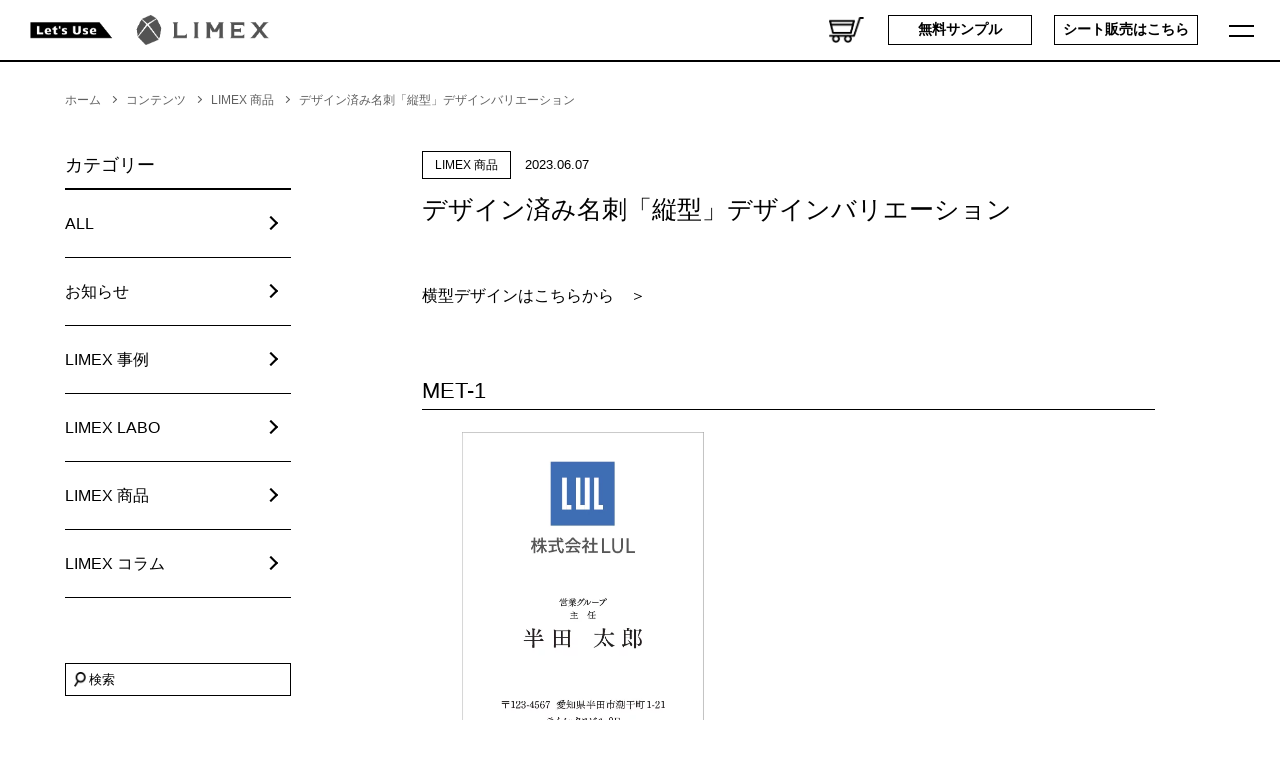

--- FILE ---
content_type: text/html; charset=UTF-8
request_url: https://uselimex.com/apps/note/product/post-925
body_size: 14401
content:
<!DOCTYPE html>
<head>
<meta charset="UTF-8" />
<!-- Google Tag Manager -->
<script>(function(w,d,s,l,i){w[l]=w[l]||[];w[l].push({'gtm.start':
new Date().getTime(),event:'gtm.js'});var f=d.getElementsByTagName(s)[0],
j=d.createElement(s),dl=l!='dataLayer'?'&l='+l:'';j.async=true;j.src=
'https://www.googletagmanager.com/gtm.js?id='+i+dl;f.parentNode.insertBefore(j,f);
})(window,document,'script','dataLayer','GTM-KDL3HGL');</script>
<!-- End Google Tag Manager -->
<!--[if IE]>
<script type="text/javascript">
document.createElement( 'header' );
document.createElement( 'section' );
document.createElement( 'nav' );
document.createElement( 'aside' );
document.createElement( 'footer' );
document.createElement( 'article' );
document.createElement( 'time' );
</script>
<![endif]-->
<title>デザイン済み名刺「縦型」デザインバリエーション | 環境に優しいエコ合成紙ライメックスの販売｜Let’s Use LIMEX</title>
<meta name="viewport" content="width=device-width, maximum-scale=1.0, minimum-scale=0.5,user-scalable=yes,initial-scale=1.0" />
<meta http-equiv="X-UA-Compatible" content="IE=Edge" />
<link rel="stylesheet" href="https://uselimex.com/apps/note/wp-content/themes/base/common/common.css?20260130-2337" type="text/css" />
<script src="https://kit.fontawesome.com/76fa482a26.js" crossorigin="anonymous"></script>
<link rel="icon" type="image/vnd.microsoft.icon" href="https://uselimex.com/apps/note/wp-content/themes/base/images/favicon.ico">
<link rel="apple-touch-icon" type="image/png" href="https://uselimex.com/apps/note/wp-content/themes/base/images/icon180.png">
<link rel="icon" type="image/png" href="https://uselimex.com/apps/note/wp-content/themes/base/images/icon192.png">

<!--[if lt IE 9]>
<script src="http://html5shiv.googlecode.com/svn/trunk/html5.js"></script>
<![endif]-->

		<!-- All in One SEO 4.2.6.1 - aioseo.com -->
		<meta name="description" content="横型デザインはこちらから ＞ MET-1 【MET-1】商品ページ MET-2 【MET-2】商品ページ ME" />
		<meta name="robots" content="max-image-preview:large" />
		<link rel="canonical" href="https://uselimex.com/apps/note/product/post-925" />
		<meta name="generator" content="All in One SEO (AIOSEO) 4.2.6.1 " />
		<meta property="og:locale" content="ja_JP" />
		<meta property="og:site_name" content="環境に優しいエコ合成紙ライメックスの販売｜Let’s Use LIMEX /" />
		<meta property="og:type" content="article" />
		<meta property="og:title" content="デザイン済み名刺「縦型」デザインバリエーション" />
		<meta property="og:description" content="横型デザインはこちらから ＞ MET-1 【MET-1】商品ページ MET-2 【MET-2】商品ページ ME" />
		<meta property="og:url" content="https://uselimex.com/apps/note/product/post-925" />
		<meta property="og:image" content="https://uselimex.com/apps/note/wp-content/uploads/2022/10/maxresdefault.jpg" />
		<meta property="og:image:secure_url" content="https://uselimex.com/apps/note/wp-content/uploads/2022/10/maxresdefault.jpg" />
		<meta property="og:image:width" content="549" />
		<meta property="og:image:height" content="309" />
		<meta property="article:published_time" content="2023-06-07T05:02:29+00:00" />
		<meta property="article:modified_time" content="2023-07-20T09:57:54+00:00" />
		<meta name="twitter:card" content="summary_large_image" />
		<meta name="twitter:title" content="デザイン済み名刺「縦型」デザインバリエーション" />
		<meta name="twitter:description" content="横型デザインはこちらから ＞ MET-1 【MET-1】商品ページ MET-2 【MET-2】商品ページ ME" />
		<meta name="twitter:image" content="https://uselimex.com/apps/note/wp-content/uploads/2022/10/maxresdefault.jpg" />
		<script type="application/ld+json" class="aioseo-schema">
			{"@context":"https:\/\/schema.org","@graph":[{"@type":"BlogPosting","@id":"https:\/\/uselimex.com\/apps\/note\/product\/post-925#blogposting","name":"\u30c7\u30b6\u30a4\u30f3\u6e08\u307f\u540d\u523a\u300c\u7e26\u578b\u300d\u30c7\u30b6\u30a4\u30f3\u30d0\u30ea\u30a8\u30fc\u30b7\u30e7\u30f3","headline":"\u30c7\u30b6\u30a4\u30f3\u6e08\u307f\u540d\u523a\u300c\u7e26\u578b\u300d\u30c7\u30b6\u30a4\u30f3\u30d0\u30ea\u30a8\u30fc\u30b7\u30e7\u30f3","author":{"@id":"https:\/\/uselimex.com\/apps\/note\/author\/uselimexwpadmin2525#author"},"publisher":{"@id":"https:\/\/uselimex.com\/apps\/note\/#organization"},"image":{"@type":"ImageObject","url":"https:\/\/uselimex.com\/apps\/note\/wp-content\/uploads\/2023\/06\/4cdf010176e2de7fa0abf600f32807ec.jpg","width":1500,"height":909},"datePublished":"2023-06-07T05:02:29+09:00","dateModified":"2023-06-07T05:02:29+09:00","inLanguage":"ja","mainEntityOfPage":{"@id":"https:\/\/uselimex.com\/apps\/note\/product\/post-925#webpage"},"isPartOf":{"@id":"https:\/\/uselimex.com\/apps\/note\/product\/post-925#webpage"},"articleSection":"LIMEX \u5546\u54c1"},{"@type":"BreadcrumbList","@id":"https:\/\/uselimex.com\/apps\/note\/product\/post-925#breadcrumblist","itemListElement":[{"@type":"ListItem","@id":"https:\/\/uselimex.com\/apps\/note\/#listItem","position":1,"item":{"@type":"WebPage","@id":"https:\/\/uselimex.com\/apps\/note\/","name":"\u30db\u30fc\u30e0","description":"\u30e9\u30a4\u30e1\u30c3\u30af\u30b9\uff08LIMEX\uff09\u30aa\u30ea\u30b8\u30ca\u30eb\u5546\u54c1\u306e\u5370\u5237\u3068\u8ca9\u58f2\u3092\u884c\u3046\u901a\u8ca9\u30b5\u30a4\u30c8\u3067\u3059\u3002\u540d\u523a\u30fb\u30ab\u30ec\u30f3\u30c0\u30fc\u306a\u3069\u63b2\u8f09\u5546\u54c1\u591a\u6570\u3002\u5c0f\u30ed\u30c3\u30c8\u306b\u3082\u5bfe\u5fdc\u3002\u30c7\u30b6\u30a4\u30f3\u306fIllustrator\u306e\u30c6\u30f3\u30d7\u30ec\u30fc\u30c8\u5165\u7a3f\u3002\u5b8c\u5168\u30aa\u30ea\u30b8\u30ca\u30eb\u3082\u4f01\u753b\u30fb\u30c7\u30b6\u30a4\u30f3\u30fb\u5370\u5237\u30fb\u52a0\u5de5\u30fb\u7d0d\u54c1\u30fb\u767a\u9001\u307e\u3067\u30ef\u30f3\u30b9\u30c8\u30c3\u30d7\u3067\u5bfe\u5fdc\u3057\u307e\u3059\u3002\u5370\u5237\u4f1a\u793e\u69d8\u3001\u52a0\u5de5\u696d\u8005\u69d8\u5411\u3051\u306e\u7528\u7d19\u8ca9\u58f2\u3082\u3002","url":"https:\/\/uselimex.com\/apps\/note\/"},"nextItem":"https:\/\/uselimex.com\/apps\/note\/product\/#listItem"},{"@type":"ListItem","@id":"https:\/\/uselimex.com\/apps\/note\/product\/#listItem","position":2,"item":{"@type":"WebPage","@id":"https:\/\/uselimex.com\/apps\/note\/product\/","name":"LIMEX \u5546\u54c1","description":"\u6a2a\u578b\u30c7\u30b6\u30a4\u30f3\u306f\u3053\u3061\u3089\u304b\u3089 \uff1e MET-1 \u3010MET-1\u3011\u5546\u54c1\u30da\u30fc\u30b8 MET-2 \u3010MET-2\u3011\u5546\u54c1\u30da\u30fc\u30b8 ME","url":"https:\/\/uselimex.com\/apps\/note\/product\/"},"previousItem":"https:\/\/uselimex.com\/apps\/note\/#listItem"}]},{"@type":"Organization","@id":"https:\/\/uselimex.com\/apps\/note\/#organization","name":"uselimex.com","url":"https:\/\/uselimex.com\/apps\/note\/","logo":{"@type":"ImageObject","url":"https:\/\/uselimex.com\/apps\/note\/wp-content\/uploads\/2022\/10\/letsuselimex.jpg","@id":"https:\/\/uselimex.com\/apps\/note\/#organizationLogo","width":1000,"height":620},"image":{"@id":"https:\/\/uselimex.com\/apps\/note\/#organizationLogo"}},{"@type":"WebPage","@id":"https:\/\/uselimex.com\/apps\/note\/product\/post-925#webpage","url":"https:\/\/uselimex.com\/apps\/note\/product\/post-925","name":"\u30c7\u30b6\u30a4\u30f3\u6e08\u307f\u540d\u523a\u300c\u7e26\u578b\u300d\u30c7\u30b6\u30a4\u30f3\u30d0\u30ea\u30a8\u30fc\u30b7\u30e7\u30f3","description":"\u6a2a\u578b\u30c7\u30b6\u30a4\u30f3\u306f\u3053\u3061\u3089\u304b\u3089 \uff1e MET-1 \u3010MET-1\u3011\u5546\u54c1\u30da\u30fc\u30b8 MET-2 \u3010MET-2\u3011\u5546\u54c1\u30da\u30fc\u30b8 ME","inLanguage":"ja","isPartOf":{"@id":"https:\/\/uselimex.com\/apps\/note\/#website"},"breadcrumb":{"@id":"https:\/\/uselimex.com\/apps\/note\/product\/post-925#breadcrumblist"},"author":"https:\/\/uselimex.com\/apps\/note\/author\/uselimexwpadmin2525#author","creator":"https:\/\/uselimex.com\/apps\/note\/author\/uselimexwpadmin2525#author","image":{"@type":"ImageObject","url":"https:\/\/uselimex.com\/apps\/note\/wp-content\/uploads\/2023\/06\/4cdf010176e2de7fa0abf600f32807ec.jpg","@id":"https:\/\/uselimex.com\/apps\/note\/#mainImage","width":1500,"height":909},"primaryImageOfPage":{"@id":"https:\/\/uselimex.com\/apps\/note\/product\/post-925#mainImage"},"datePublished":"2023-06-07T05:02:29+09:00","dateModified":"2023-07-20T09:57:54+09:00"},{"@type":"WebSite","@id":"https:\/\/uselimex.com\/apps\/note\/#website","url":"https:\/\/uselimex.com\/apps\/note\/","name":"\u74b0\u5883\u306b\u512a\u3057\u3044\u30a8\u30b3\u5408\u6210\u7d19\u30e9\u30a4\u30e1\u30c3\u30af\u30b9\u306e\u8ca9\u58f2\uff5cLet\u2019s Use LIMEX","inLanguage":"ja","publisher":{"@id":"https:\/\/uselimex.com\/apps\/note\/#organization"}}]}
		</script>
		<!-- All in One SEO -->

<link rel='dns-prefetch' href='//www.googletagmanager.com' />
<link rel="alternate" title="oEmbed (JSON)" type="application/json+oembed" href="https://uselimex.com/apps/note/wp-json/oembed/1.0/embed?url=https%3A%2F%2Fuselimex.com%2Fapps%2Fnote%2Fproduct%2Fpost-925" />
<link rel="alternate" title="oEmbed (XML)" type="text/xml+oembed" href="https://uselimex.com/apps/note/wp-json/oembed/1.0/embed?url=https%3A%2F%2Fuselimex.com%2Fapps%2Fnote%2Fproduct%2Fpost-925&#038;format=xml" />
		<!-- This site uses the Google Analytics by MonsterInsights plugin v8.10.1 - Using Analytics tracking - https://www.monsterinsights.com/ -->
		<!-- Note: MonsterInsights is not currently configured on this site. The site owner needs to authenticate with Google Analytics in the MonsterInsights settings panel. -->
					<!-- No UA code set -->
				<!-- / Google Analytics by MonsterInsights -->
		<style id='wp-img-auto-sizes-contain-inline-css' type='text/css'>
img:is([sizes=auto i],[sizes^="auto," i]){contain-intrinsic-size:3000px 1500px}
/*# sourceURL=wp-img-auto-sizes-contain-inline-css */
</style>
<style id='wp-emoji-styles-inline-css' type='text/css'>

	img.wp-smiley, img.emoji {
		display: inline !important;
		border: none !important;
		box-shadow: none !important;
		height: 1em !important;
		width: 1em !important;
		margin: 0 0.07em !important;
		vertical-align: -0.1em !important;
		background: none !important;
		padding: 0 !important;
	}
/*# sourceURL=wp-emoji-styles-inline-css */
</style>
<style id='wp-block-library-inline-css' type='text/css'>
:root{--wp-block-synced-color:#7a00df;--wp-block-synced-color--rgb:122,0,223;--wp-bound-block-color:var(--wp-block-synced-color);--wp-editor-canvas-background:#ddd;--wp-admin-theme-color:#007cba;--wp-admin-theme-color--rgb:0,124,186;--wp-admin-theme-color-darker-10:#006ba1;--wp-admin-theme-color-darker-10--rgb:0,107,160.5;--wp-admin-theme-color-darker-20:#005a87;--wp-admin-theme-color-darker-20--rgb:0,90,135;--wp-admin-border-width-focus:2px}@media (min-resolution:192dpi){:root{--wp-admin-border-width-focus:1.5px}}.wp-element-button{cursor:pointer}:root .has-very-light-gray-background-color{background-color:#eee}:root .has-very-dark-gray-background-color{background-color:#313131}:root .has-very-light-gray-color{color:#eee}:root .has-very-dark-gray-color{color:#313131}:root .has-vivid-green-cyan-to-vivid-cyan-blue-gradient-background{background:linear-gradient(135deg,#00d084,#0693e3)}:root .has-purple-crush-gradient-background{background:linear-gradient(135deg,#34e2e4,#4721fb 50%,#ab1dfe)}:root .has-hazy-dawn-gradient-background{background:linear-gradient(135deg,#faaca8,#dad0ec)}:root .has-subdued-olive-gradient-background{background:linear-gradient(135deg,#fafae1,#67a671)}:root .has-atomic-cream-gradient-background{background:linear-gradient(135deg,#fdd79a,#004a59)}:root .has-nightshade-gradient-background{background:linear-gradient(135deg,#330968,#31cdcf)}:root .has-midnight-gradient-background{background:linear-gradient(135deg,#020381,#2874fc)}:root{--wp--preset--font-size--normal:16px;--wp--preset--font-size--huge:42px}.has-regular-font-size{font-size:1em}.has-larger-font-size{font-size:2.625em}.has-normal-font-size{font-size:var(--wp--preset--font-size--normal)}.has-huge-font-size{font-size:var(--wp--preset--font-size--huge)}.has-text-align-center{text-align:center}.has-text-align-left{text-align:left}.has-text-align-right{text-align:right}.has-fit-text{white-space:nowrap!important}#end-resizable-editor-section{display:none}.aligncenter{clear:both}.items-justified-left{justify-content:flex-start}.items-justified-center{justify-content:center}.items-justified-right{justify-content:flex-end}.items-justified-space-between{justify-content:space-between}.screen-reader-text{border:0;clip-path:inset(50%);height:1px;margin:-1px;overflow:hidden;padding:0;position:absolute;width:1px;word-wrap:normal!important}.screen-reader-text:focus{background-color:#ddd;clip-path:none;color:#444;display:block;font-size:1em;height:auto;left:5px;line-height:normal;padding:15px 23px 14px;text-decoration:none;top:5px;width:auto;z-index:100000}html :where(.has-border-color){border-style:solid}html :where([style*=border-top-color]){border-top-style:solid}html :where([style*=border-right-color]){border-right-style:solid}html :where([style*=border-bottom-color]){border-bottom-style:solid}html :where([style*=border-left-color]){border-left-style:solid}html :where([style*=border-width]){border-style:solid}html :where([style*=border-top-width]){border-top-style:solid}html :where([style*=border-right-width]){border-right-style:solid}html :where([style*=border-bottom-width]){border-bottom-style:solid}html :where([style*=border-left-width]){border-left-style:solid}html :where(img[class*=wp-image-]){height:auto;max-width:100%}:where(figure){margin:0 0 1em}html :where(.is-position-sticky){--wp-admin--admin-bar--position-offset:var(--wp-admin--admin-bar--height,0px)}@media screen and (max-width:600px){html :where(.is-position-sticky){--wp-admin--admin-bar--position-offset:0px}}

/*# sourceURL=wp-block-library-inline-css */
</style><style id='wp-block-button-inline-css' type='text/css'>
.wp-block-button__link{align-content:center;box-sizing:border-box;cursor:pointer;display:inline-block;height:100%;text-align:center;word-break:break-word}.wp-block-button__link.aligncenter{text-align:center}.wp-block-button__link.alignright{text-align:right}:where(.wp-block-button__link){border-radius:9999px;box-shadow:none;padding:calc(.667em + 2px) calc(1.333em + 2px);text-decoration:none}.wp-block-button[style*=text-decoration] .wp-block-button__link{text-decoration:inherit}.wp-block-buttons>.wp-block-button.has-custom-width{max-width:none}.wp-block-buttons>.wp-block-button.has-custom-width .wp-block-button__link{width:100%}.wp-block-buttons>.wp-block-button.has-custom-font-size .wp-block-button__link{font-size:inherit}.wp-block-buttons>.wp-block-button.wp-block-button__width-25{width:calc(25% - var(--wp--style--block-gap, .5em)*.75)}.wp-block-buttons>.wp-block-button.wp-block-button__width-50{width:calc(50% - var(--wp--style--block-gap, .5em)*.5)}.wp-block-buttons>.wp-block-button.wp-block-button__width-75{width:calc(75% - var(--wp--style--block-gap, .5em)*.25)}.wp-block-buttons>.wp-block-button.wp-block-button__width-100{flex-basis:100%;width:100%}.wp-block-buttons.is-vertical>.wp-block-button.wp-block-button__width-25{width:25%}.wp-block-buttons.is-vertical>.wp-block-button.wp-block-button__width-50{width:50%}.wp-block-buttons.is-vertical>.wp-block-button.wp-block-button__width-75{width:75%}.wp-block-button.is-style-squared,.wp-block-button__link.wp-block-button.is-style-squared{border-radius:0}.wp-block-button.no-border-radius,.wp-block-button__link.no-border-radius{border-radius:0!important}:root :where(.wp-block-button .wp-block-button__link.is-style-outline),:root :where(.wp-block-button.is-style-outline>.wp-block-button__link){border:2px solid;padding:.667em 1.333em}:root :where(.wp-block-button .wp-block-button__link.is-style-outline:not(.has-text-color)),:root :where(.wp-block-button.is-style-outline>.wp-block-button__link:not(.has-text-color)){color:currentColor}:root :where(.wp-block-button .wp-block-button__link.is-style-outline:not(.has-background)),:root :where(.wp-block-button.is-style-outline>.wp-block-button__link:not(.has-background)){background-color:initial;background-image:none}
/*# sourceURL=https://uselimex.com/apps/note/wp-includes/blocks/button/style.min.css */
</style>
<style id='wp-block-heading-inline-css' type='text/css'>
h1:where(.wp-block-heading).has-background,h2:where(.wp-block-heading).has-background,h3:where(.wp-block-heading).has-background,h4:where(.wp-block-heading).has-background,h5:where(.wp-block-heading).has-background,h6:where(.wp-block-heading).has-background{padding:1.25em 2.375em}h1.has-text-align-left[style*=writing-mode]:where([style*=vertical-lr]),h1.has-text-align-right[style*=writing-mode]:where([style*=vertical-rl]),h2.has-text-align-left[style*=writing-mode]:where([style*=vertical-lr]),h2.has-text-align-right[style*=writing-mode]:where([style*=vertical-rl]),h3.has-text-align-left[style*=writing-mode]:where([style*=vertical-lr]),h3.has-text-align-right[style*=writing-mode]:where([style*=vertical-rl]),h4.has-text-align-left[style*=writing-mode]:where([style*=vertical-lr]),h4.has-text-align-right[style*=writing-mode]:where([style*=vertical-rl]),h5.has-text-align-left[style*=writing-mode]:where([style*=vertical-lr]),h5.has-text-align-right[style*=writing-mode]:where([style*=vertical-rl]),h6.has-text-align-left[style*=writing-mode]:where([style*=vertical-lr]),h6.has-text-align-right[style*=writing-mode]:where([style*=vertical-rl]){rotate:180deg}
/*# sourceURL=https://uselimex.com/apps/note/wp-includes/blocks/heading/style.min.css */
</style>
<style id='wp-block-buttons-inline-css' type='text/css'>
.wp-block-buttons{box-sizing:border-box}.wp-block-buttons.is-vertical{flex-direction:column}.wp-block-buttons.is-vertical>.wp-block-button:last-child{margin-bottom:0}.wp-block-buttons>.wp-block-button{display:inline-block;margin:0}.wp-block-buttons.is-content-justification-left{justify-content:flex-start}.wp-block-buttons.is-content-justification-left.is-vertical{align-items:flex-start}.wp-block-buttons.is-content-justification-center{justify-content:center}.wp-block-buttons.is-content-justification-center.is-vertical{align-items:center}.wp-block-buttons.is-content-justification-right{justify-content:flex-end}.wp-block-buttons.is-content-justification-right.is-vertical{align-items:flex-end}.wp-block-buttons.is-content-justification-space-between{justify-content:space-between}.wp-block-buttons.aligncenter{text-align:center}.wp-block-buttons:not(.is-content-justification-space-between,.is-content-justification-right,.is-content-justification-left,.is-content-justification-center) .wp-block-button.aligncenter{margin-left:auto;margin-right:auto;width:100%}.wp-block-buttons[style*=text-decoration] .wp-block-button,.wp-block-buttons[style*=text-decoration] .wp-block-button__link{text-decoration:inherit}.wp-block-buttons.has-custom-font-size .wp-block-button__link{font-size:inherit}.wp-block-buttons .wp-block-button__link{width:100%}.wp-block-button.aligncenter{text-align:center}
/*# sourceURL=https://uselimex.com/apps/note/wp-includes/blocks/buttons/style.min.css */
</style>
<style id='wp-block-group-inline-css' type='text/css'>
.wp-block-group{box-sizing:border-box}:where(.wp-block-group.wp-block-group-is-layout-constrained){position:relative}
/*# sourceURL=https://uselimex.com/apps/note/wp-includes/blocks/group/style.min.css */
</style>
<style id='wp-block-paragraph-inline-css' type='text/css'>
.is-small-text{font-size:.875em}.is-regular-text{font-size:1em}.is-large-text{font-size:2.25em}.is-larger-text{font-size:3em}.has-drop-cap:not(:focus):first-letter{float:left;font-size:8.4em;font-style:normal;font-weight:100;line-height:.68;margin:.05em .1em 0 0;text-transform:uppercase}body.rtl .has-drop-cap:not(:focus):first-letter{float:none;margin-left:.1em}p.has-drop-cap.has-background{overflow:hidden}:root :where(p.has-background){padding:1.25em 2.375em}:where(p.has-text-color:not(.has-link-color)) a{color:inherit}p.has-text-align-left[style*="writing-mode:vertical-lr"],p.has-text-align-right[style*="writing-mode:vertical-rl"]{rotate:180deg}
/*# sourceURL=https://uselimex.com/apps/note/wp-includes/blocks/paragraph/style.min.css */
</style>
<style id='global-styles-inline-css' type='text/css'>
:root{--wp--preset--aspect-ratio--square: 1;--wp--preset--aspect-ratio--4-3: 4/3;--wp--preset--aspect-ratio--3-4: 3/4;--wp--preset--aspect-ratio--3-2: 3/2;--wp--preset--aspect-ratio--2-3: 2/3;--wp--preset--aspect-ratio--16-9: 16/9;--wp--preset--aspect-ratio--9-16: 9/16;--wp--preset--color--black: #000000;--wp--preset--color--cyan-bluish-gray: #abb8c3;--wp--preset--color--white: #ffffff;--wp--preset--color--pale-pink: #f78da7;--wp--preset--color--vivid-red: #cf2e2e;--wp--preset--color--luminous-vivid-orange: #ff6900;--wp--preset--color--luminous-vivid-amber: #fcb900;--wp--preset--color--light-green-cyan: #7bdcb5;--wp--preset--color--vivid-green-cyan: #00d084;--wp--preset--color--pale-cyan-blue: #8ed1fc;--wp--preset--color--vivid-cyan-blue: #0693e3;--wp--preset--color--vivid-purple: #9b51e0;--wp--preset--gradient--vivid-cyan-blue-to-vivid-purple: linear-gradient(135deg,rgb(6,147,227) 0%,rgb(155,81,224) 100%);--wp--preset--gradient--light-green-cyan-to-vivid-green-cyan: linear-gradient(135deg,rgb(122,220,180) 0%,rgb(0,208,130) 100%);--wp--preset--gradient--luminous-vivid-amber-to-luminous-vivid-orange: linear-gradient(135deg,rgb(252,185,0) 0%,rgb(255,105,0) 100%);--wp--preset--gradient--luminous-vivid-orange-to-vivid-red: linear-gradient(135deg,rgb(255,105,0) 0%,rgb(207,46,46) 100%);--wp--preset--gradient--very-light-gray-to-cyan-bluish-gray: linear-gradient(135deg,rgb(238,238,238) 0%,rgb(169,184,195) 100%);--wp--preset--gradient--cool-to-warm-spectrum: linear-gradient(135deg,rgb(74,234,220) 0%,rgb(151,120,209) 20%,rgb(207,42,186) 40%,rgb(238,44,130) 60%,rgb(251,105,98) 80%,rgb(254,248,76) 100%);--wp--preset--gradient--blush-light-purple: linear-gradient(135deg,rgb(255,206,236) 0%,rgb(152,150,240) 100%);--wp--preset--gradient--blush-bordeaux: linear-gradient(135deg,rgb(254,205,165) 0%,rgb(254,45,45) 50%,rgb(107,0,62) 100%);--wp--preset--gradient--luminous-dusk: linear-gradient(135deg,rgb(255,203,112) 0%,rgb(199,81,192) 50%,rgb(65,88,208) 100%);--wp--preset--gradient--pale-ocean: linear-gradient(135deg,rgb(255,245,203) 0%,rgb(182,227,212) 50%,rgb(51,167,181) 100%);--wp--preset--gradient--electric-grass: linear-gradient(135deg,rgb(202,248,128) 0%,rgb(113,206,126) 100%);--wp--preset--gradient--midnight: linear-gradient(135deg,rgb(2,3,129) 0%,rgb(40,116,252) 100%);--wp--preset--font-size--small: 13px;--wp--preset--font-size--medium: 20px;--wp--preset--font-size--large: 36px;--wp--preset--font-size--x-large: 42px;--wp--preset--spacing--20: 0.44rem;--wp--preset--spacing--30: 0.67rem;--wp--preset--spacing--40: 1rem;--wp--preset--spacing--50: 1.5rem;--wp--preset--spacing--60: 2.25rem;--wp--preset--spacing--70: 3.38rem;--wp--preset--spacing--80: 5.06rem;--wp--preset--shadow--natural: 6px 6px 9px rgba(0, 0, 0, 0.2);--wp--preset--shadow--deep: 12px 12px 50px rgba(0, 0, 0, 0.4);--wp--preset--shadow--sharp: 6px 6px 0px rgba(0, 0, 0, 0.2);--wp--preset--shadow--outlined: 6px 6px 0px -3px rgb(255, 255, 255), 6px 6px rgb(0, 0, 0);--wp--preset--shadow--crisp: 6px 6px 0px rgb(0, 0, 0);}:where(.is-layout-flex){gap: 0.5em;}:where(.is-layout-grid){gap: 0.5em;}body .is-layout-flex{display: flex;}.is-layout-flex{flex-wrap: wrap;align-items: center;}.is-layout-flex > :is(*, div){margin: 0;}body .is-layout-grid{display: grid;}.is-layout-grid > :is(*, div){margin: 0;}:where(.wp-block-columns.is-layout-flex){gap: 2em;}:where(.wp-block-columns.is-layout-grid){gap: 2em;}:where(.wp-block-post-template.is-layout-flex){gap: 1.25em;}:where(.wp-block-post-template.is-layout-grid){gap: 1.25em;}.has-black-color{color: var(--wp--preset--color--black) !important;}.has-cyan-bluish-gray-color{color: var(--wp--preset--color--cyan-bluish-gray) !important;}.has-white-color{color: var(--wp--preset--color--white) !important;}.has-pale-pink-color{color: var(--wp--preset--color--pale-pink) !important;}.has-vivid-red-color{color: var(--wp--preset--color--vivid-red) !important;}.has-luminous-vivid-orange-color{color: var(--wp--preset--color--luminous-vivid-orange) !important;}.has-luminous-vivid-amber-color{color: var(--wp--preset--color--luminous-vivid-amber) !important;}.has-light-green-cyan-color{color: var(--wp--preset--color--light-green-cyan) !important;}.has-vivid-green-cyan-color{color: var(--wp--preset--color--vivid-green-cyan) !important;}.has-pale-cyan-blue-color{color: var(--wp--preset--color--pale-cyan-blue) !important;}.has-vivid-cyan-blue-color{color: var(--wp--preset--color--vivid-cyan-blue) !important;}.has-vivid-purple-color{color: var(--wp--preset--color--vivid-purple) !important;}.has-black-background-color{background-color: var(--wp--preset--color--black) !important;}.has-cyan-bluish-gray-background-color{background-color: var(--wp--preset--color--cyan-bluish-gray) !important;}.has-white-background-color{background-color: var(--wp--preset--color--white) !important;}.has-pale-pink-background-color{background-color: var(--wp--preset--color--pale-pink) !important;}.has-vivid-red-background-color{background-color: var(--wp--preset--color--vivid-red) !important;}.has-luminous-vivid-orange-background-color{background-color: var(--wp--preset--color--luminous-vivid-orange) !important;}.has-luminous-vivid-amber-background-color{background-color: var(--wp--preset--color--luminous-vivid-amber) !important;}.has-light-green-cyan-background-color{background-color: var(--wp--preset--color--light-green-cyan) !important;}.has-vivid-green-cyan-background-color{background-color: var(--wp--preset--color--vivid-green-cyan) !important;}.has-pale-cyan-blue-background-color{background-color: var(--wp--preset--color--pale-cyan-blue) !important;}.has-vivid-cyan-blue-background-color{background-color: var(--wp--preset--color--vivid-cyan-blue) !important;}.has-vivid-purple-background-color{background-color: var(--wp--preset--color--vivid-purple) !important;}.has-black-border-color{border-color: var(--wp--preset--color--black) !important;}.has-cyan-bluish-gray-border-color{border-color: var(--wp--preset--color--cyan-bluish-gray) !important;}.has-white-border-color{border-color: var(--wp--preset--color--white) !important;}.has-pale-pink-border-color{border-color: var(--wp--preset--color--pale-pink) !important;}.has-vivid-red-border-color{border-color: var(--wp--preset--color--vivid-red) !important;}.has-luminous-vivid-orange-border-color{border-color: var(--wp--preset--color--luminous-vivid-orange) !important;}.has-luminous-vivid-amber-border-color{border-color: var(--wp--preset--color--luminous-vivid-amber) !important;}.has-light-green-cyan-border-color{border-color: var(--wp--preset--color--light-green-cyan) !important;}.has-vivid-green-cyan-border-color{border-color: var(--wp--preset--color--vivid-green-cyan) !important;}.has-pale-cyan-blue-border-color{border-color: var(--wp--preset--color--pale-cyan-blue) !important;}.has-vivid-cyan-blue-border-color{border-color: var(--wp--preset--color--vivid-cyan-blue) !important;}.has-vivid-purple-border-color{border-color: var(--wp--preset--color--vivid-purple) !important;}.has-vivid-cyan-blue-to-vivid-purple-gradient-background{background: var(--wp--preset--gradient--vivid-cyan-blue-to-vivid-purple) !important;}.has-light-green-cyan-to-vivid-green-cyan-gradient-background{background: var(--wp--preset--gradient--light-green-cyan-to-vivid-green-cyan) !important;}.has-luminous-vivid-amber-to-luminous-vivid-orange-gradient-background{background: var(--wp--preset--gradient--luminous-vivid-amber-to-luminous-vivid-orange) !important;}.has-luminous-vivid-orange-to-vivid-red-gradient-background{background: var(--wp--preset--gradient--luminous-vivid-orange-to-vivid-red) !important;}.has-very-light-gray-to-cyan-bluish-gray-gradient-background{background: var(--wp--preset--gradient--very-light-gray-to-cyan-bluish-gray) !important;}.has-cool-to-warm-spectrum-gradient-background{background: var(--wp--preset--gradient--cool-to-warm-spectrum) !important;}.has-blush-light-purple-gradient-background{background: var(--wp--preset--gradient--blush-light-purple) !important;}.has-blush-bordeaux-gradient-background{background: var(--wp--preset--gradient--blush-bordeaux) !important;}.has-luminous-dusk-gradient-background{background: var(--wp--preset--gradient--luminous-dusk) !important;}.has-pale-ocean-gradient-background{background: var(--wp--preset--gradient--pale-ocean) !important;}.has-electric-grass-gradient-background{background: var(--wp--preset--gradient--electric-grass) !important;}.has-midnight-gradient-background{background: var(--wp--preset--gradient--midnight) !important;}.has-small-font-size{font-size: var(--wp--preset--font-size--small) !important;}.has-medium-font-size{font-size: var(--wp--preset--font-size--medium) !important;}.has-large-font-size{font-size: var(--wp--preset--font-size--large) !important;}.has-x-large-font-size{font-size: var(--wp--preset--font-size--x-large) !important;}
/*# sourceURL=global-styles-inline-css */
</style>

<style id='classic-theme-styles-inline-css' type='text/css'>
/*! This file is auto-generated */
.wp-block-button__link{color:#fff;background-color:#32373c;border-radius:9999px;box-shadow:none;text-decoration:none;padding:calc(.667em + 2px) calc(1.333em + 2px);font-size:1.125em}.wp-block-file__button{background:#32373c;color:#fff;text-decoration:none}
/*# sourceURL=/wp-includes/css/classic-themes.min.css */
</style>
<link rel='stylesheet' id='contact-form-7-css' href='https://uselimex.com/apps/note/wp-content/plugins/contact-form-7/includes/css/styles.css?ver=5.6.4' type='text/css' media='all' />
<link rel='stylesheet' id='jquery-ui-dialog-min-css-css' href='https://uselimex.com/apps/note/wp-includes/css/jquery-ui-dialog.min.css?ver=6.9' type='text/css' media='all' />
<link rel='stylesheet' id='contact-form-7-confirm-plus-css' href='https://uselimex.com/apps/note/wp-content/plugins/confirm-plus-contact-form-7/assets/css/styles.css?ver=20221010_195542' type='text/css' media='all' />
<link rel='stylesheet' id='lbwps-styles-photoswipe5-main-css' href='https://uselimex.com/apps/note/wp-content/plugins/lightbox-photoswipe/assets/ps5/styles/main.css?ver=5.0.18' type='text/css' media='all' />
<link rel='stylesheet' id='cf7cf-style-css' href='https://uselimex.com/apps/note/wp-content/plugins/cf7-conditional-fields/style.css?ver=2.2.9' type='text/css' media='all' />
<script type="text/javascript" src="https://uselimex.com/apps/note/wp-includes/js/jquery/jquery.min.js?ver=3.7.1" id="jquery-core-js"></script>
<script type="text/javascript" src="https://uselimex.com/apps/note/wp-includes/js/jquery/jquery-migrate.min.js?ver=3.4.1" id="jquery-migrate-js"></script>

<!-- Google アナリティクス スニペット (Site Kit が追加) -->
<script type="text/javascript" src="https://www.googletagmanager.com/gtag/js?id=GT-TX58ZF6" id="google_gtagjs-js" async></script>
<script type="text/javascript" id="google_gtagjs-js-after">
/* <![CDATA[ */
window.dataLayer = window.dataLayer || [];function gtag(){dataLayer.push(arguments);}
gtag('set', 'linker', {"domains":["uselimex.com"]} );
gtag("js", new Date());
gtag("set", "developer_id.dZTNiMT", true);
gtag("config", "GT-TX58ZF6");
//# sourceURL=google_gtagjs-js-after
/* ]]> */
</script>

<!-- (ここまで) Google アナリティクス スニペット (Site Kit が追加) -->
<link rel="https://api.w.org/" href="https://uselimex.com/apps/note/wp-json/" /><link rel="alternate" title="JSON" type="application/json" href="https://uselimex.com/apps/note/wp-json/wp/v2/posts/925" /><link rel="EditURI" type="application/rsd+xml" title="RSD" href="https://uselimex.com/apps/note/xmlrpc.php?rsd" />
<meta name="generator" content="WordPress 6.9" />
<link rel='shortlink' href='https://uselimex.com/apps/note/?p=925' />
<meta name="generator" content="Site Kit by Google 1.116.0" /><meta name="google-site-verification" content="819nwkhXEhll00ctdz8O7nEcpNw1M2YP7C0b2l2OZFU"><style type="text/css">.recentcomments a{display:inline !important;padding:0 !important;margin:0 !important;}</style></head>
<body class="wp-singular post-template-default single single-post postid-925 single-format-standard wp-theme-base">
<!-- Google Tag Manager (noscript) -->
<noscript><iframe src="https://www.googletagmanager.com/ns.html?id=GTM-KDL3HGL"
height="0" width="0" style="display:none;visibility:hidden"></iframe></noscript>
<!-- End Google Tag Manager (noscript) -->
<div id="wrap">
<div id="wrapper">
<header>
	<div class="l-header-main l-container">
		<div class="l-header-main__in">
			<div class="l-header-logo">
				<h1 class="l-header-logo__img"><a href="https://uselimex.com/"><img src="https://uselimex.com/apps/note/wp-content/themes/base/images/logo.png" alt="環境に優しいエコ合成紙ライメックスの販売｜Let’s Use LIMEX" height="45" width="355"></a></h1>
			</div>
			<ul class="l-header-search">
				<li class="l-header-text"><a href="https://uselimex.com/apps/note/features">LIMEXとは？</a></li>
				<li class="l-header-text"><a href="https://uselimex.com/?mode=srh">商品</a></li>
				<li class="l-header-text"><a href="https://uselimex.com/apps/note/order-manufacturing">受注生産</a></li>
				<li class="l-header-text"><a href="https://uselimex.com/apps/note">コンテンツ</a></li>
				<li class="l-header-text"><a href="https://uselimex.com/apps/note/question">FAQ</a></li>
				<li class="l-header-text"><a href="https://uselimex.com/apps/note/guide">ご利用ガイド</a></li>
				<li class="l-header-text"><a href="https://uselimex.com/apps/note/contact">お問い合わせ</a></li>
				<li class="l-header-cart"><a href="https://uselimex.com/cart/"><img src="https://uselimex.com/apps/note/wp-content/themes/base/images/cart.png" alt="カートを見る"></a></li>
				<li class="l-header-sample pcTb"><a href="https://uselimex.com/apps/note/sample"><p>無料サンプル</p></a></li>
				<li class="l-header-sheet pcTb"><a href="https://uselimex.com/apps/note/sheet"><p>シート販売は<br class="tb">こちら</p></a></li>
			</ul>
			<button class="l-menu-btn js-navi-open" aria-label="メニュー">
				<span></span>
				<span></span>
			</button>
			<ul class="l-main-navi">
				<li class="l-main-navi_text"><a class="l-header-text" href="https://uselimex.com/apps/note/features">LIMEXの特長</a></li>
				<li class="l-main-navi_text"><a href="https://uselimex.com/?mode=srh">商品</a></li>
				<li class="l-main-navi_text"><a class="l-header-text" href="https://uselimex.com/apps/note/order-manufacturing">受注生産</a></li>
				<li class="l-main-navi_text"><a class="l-header-text" href="https://uselimex.com/apps/note">コンテンツ</a></li>
				<li class="l-main-navi_text"><a class="l-header-text" href="https://uselimex.com/apps/note/question">FAQ</a></li>
				<li class="l-main-navi_text"><a class="l-header-text" href="https://uselimex.com/apps/note/guide">ご利用ガイド</a></li>
				<li class="l-main-navi_text tbMb"><a href="https://uselimex.com/apps/note/contact">お問い合わせ</a></li>
				<li class="l-main-navi_text mb"><a href="https://uselimex.com/apps/note/sample">無料サンプル</a></li>
				<li class="l-main-navi_text mb"><a href="https://uselimex.com/apps/note/sheet">シート販売はこちら</a></li>
			</ul><!-- /.l-main-navi -->
			<div class="l-main-navi-overlay js-navi-close"></div>
		</div>
	</div>
</header>
<hr />
<main id="content" class="inner">
<div id="contentHead">
<ul id="topicpath">
<li><a href="/">ホーム</a></li>
<li><a href="https://uselimex.com/apps/note">コンテンツ</a></li>
<li><a href="/apps/note/product">LIMEX 商品</a></li><li>デザイン済み名刺「縦型」デザインバリエーション</li>
</ul>
</div><!-- /contentHead -->
<div id="contentInner">
  <div class="row l-contents-wrap">
    <div class="l-contents-side">
	<div class="side_content">
		<h3 class="l-side-navi__ttl">
	      カテゴリー
	    </h3>
		<ul class="l-side-navi-list">
			<li class="l-side-navi-list__item"><a class="l-side-navi-list__link is-link" href="https://uselimex.com/apps/note/">ALL</a></li>
			<li class="l-side-navi-list__item"><a class="l-side-navi-list__link is-link" href="https://uselimex.com/apps/note/notice">お知らせ</a></li><li class="l-side-navi-list__item"><a class="l-side-navi-list__link is-link" href="https://uselimex.com/apps/note/case">LIMEX 事例</a></li><li class="l-side-navi-list__item"><a class="l-side-navi-list__link is-link" href="https://uselimex.com/apps/note/labo">LIMEX LABO</a></li><li class="l-side-navi-list__item"><a class="l-side-navi-list__link is-link" href="https://uselimex.com/apps/note/product">LIMEX 商品</a></li><li class="l-side-navi-list__item"><a class="l-side-navi-list__link is-link" href="https://uselimex.com/apps/note/column">LIMEX コラム</a></li>		</ul>

		<form method="get" action="https://uselimex.com/apps/note"> <input class="search_box" name="s" type="text" placeholder="検索"><input class="search_icon" type="image" src="https://uselimex.com/apps/note/wp-content/themes/base/images/search.png"></form>
		<h4>アーカイブ</h4>
		<select name="archive-dropdown" onChange="location.href=value;">
			<option>月を選択</option>
				<option value='https://uselimex.com/apps/note/date/2025/12'> 2025年12月 &nbsp;(1)</option>
	<option value='https://uselimex.com/apps/note/date/2025/11'> 2025年11月 &nbsp;(1)</option>
	<option value='https://uselimex.com/apps/note/date/2025/08'> 2025年8月 &nbsp;(1)</option>
	<option value='https://uselimex.com/apps/note/date/2025/05'> 2025年5月 &nbsp;(1)</option>
	<option value='https://uselimex.com/apps/note/date/2025/04'> 2025年4月 &nbsp;(1)</option>
	<option value='https://uselimex.com/apps/note/date/2024/12'> 2024年12月 &nbsp;(1)</option>
	<option value='https://uselimex.com/apps/note/date/2024/11'> 2024年11月 &nbsp;(2)</option>
	<option value='https://uselimex.com/apps/note/date/2024/09'> 2024年9月 &nbsp;(2)</option>
	<option value='https://uselimex.com/apps/note/date/2024/07'> 2024年7月 &nbsp;(1)</option>
	<option value='https://uselimex.com/apps/note/date/2024/05'> 2024年5月 &nbsp;(2)</option>
	<option value='https://uselimex.com/apps/note/date/2024/04'> 2024年4月 &nbsp;(1)</option>
	<option value='https://uselimex.com/apps/note/date/2024/03'> 2024年3月 &nbsp;(2)</option>
	<option value='https://uselimex.com/apps/note/date/2023/12'> 2023年12月 &nbsp;(1)</option>
	<option value='https://uselimex.com/apps/note/date/2023/11'> 2023年11月 &nbsp;(1)</option>
	<option value='https://uselimex.com/apps/note/date/2023/09'> 2023年9月 &nbsp;(2)</option>
	<option value='https://uselimex.com/apps/note/date/2023/08'> 2023年8月 &nbsp;(2)</option>
	<option value='https://uselimex.com/apps/note/date/2023/07'> 2023年7月 &nbsp;(2)</option>
	<option value='https://uselimex.com/apps/note/date/2023/06'> 2023年6月 &nbsp;(3)</option>
	<option value='https://uselimex.com/apps/note/date/2023/05'> 2023年5月 &nbsp;(1)</option>
	<option value='https://uselimex.com/apps/note/date/2023/04'> 2023年4月 &nbsp;(2)</option>
	<option value='https://uselimex.com/apps/note/date/2023/03'> 2023年3月 &nbsp;(3)</option>
	<option value='https://uselimex.com/apps/note/date/2022/12'> 2022年12月 &nbsp;(1)</option>
	<option value='https://uselimex.com/apps/note/date/2022/10'> 2022年10月 &nbsp;(6)</option>
	<option value='https://uselimex.com/apps/note/date/2022/09'> 2022年9月 &nbsp;(2)</option>
		</select>
	</div>

	<div class="side_content">
		<h3 class="l-side-navi__ttl popular_post">
	      人気記事
	    </h3>
		<ul class="c-item-list">
						<li class="c-item-list__item1"><a href="https://uselimex.com/apps/note/notice/post-1348">
			<div class="thum u-img-scale"><img width="960" height="595" src="https://uselimex.com/apps/note/wp-content/uploads/2022/12/oshirase.jpg" class="attachment-post-thumbnail size-post-thumbnail wp-post-image" alt="" decoding="async" fetchpriority="high" srcset="https://uselimex.com/apps/note/wp-content/uploads/2022/12/oshirase.jpg 960w, https://uselimex.com/apps/note/wp-content/uploads/2022/12/oshirase-300x186.jpg 300w, https://uselimex.com/apps/note/wp-content/uploads/2022/12/oshirase-768x476.jpg 768w" sizes="(max-width: 960px) 100vw, 960px" /></div>
	        <p class="cate">お知らせ</p>			<time>2023/11/15</time>
			<p class="title">年末年始の休業期間について</p>
		</a></li>
						<li class="c-item-list__item1"><a href="https://uselimex.com/apps/note/labo/post-81">
			<div class="thum u-img-scale"><img width="2000" height="1500" src="https://uselimex.com/apps/note/wp-content/uploads/2022/10/104-IMG_6991-scaled-e1664879838474.jpg" class="attachment-post-thumbnail size-post-thumbnail wp-post-image" alt="" decoding="async" srcset="https://uselimex.com/apps/note/wp-content/uploads/2022/10/104-IMG_6991-scaled-e1664879838474.jpg 2000w, https://uselimex.com/apps/note/wp-content/uploads/2022/10/104-IMG_6991-scaled-e1664879838474-300x225.jpg 300w, https://uselimex.com/apps/note/wp-content/uploads/2022/10/104-IMG_6991-scaled-e1664879838474-1000x750.jpg 1000w, https://uselimex.com/apps/note/wp-content/uploads/2022/10/104-IMG_6991-scaled-e1664879838474-768x576.jpg 768w, https://uselimex.com/apps/note/wp-content/uploads/2022/10/104-IMG_6991-scaled-e1664879838474-1536x1152.jpg 1536w" sizes="(max-width: 2000px) 100vw, 2000px" /></div>
	        <p class="cate">LIMEX LABO</p>			<time>2022/10/06</time>
			<p class="title">LIMEXの耐久性実験【屋外編】</p>
		</a></li>
						<li class="c-item-list__item1"><a href="https://uselimex.com/apps/note/product/post-1100">
			<div class="thum u-img-scale"><img width="1706" height="1080" src="https://uselimex.com/apps/note/wp-content/uploads/2023/08/bad84920d70c9670dea8412db7c8295c.jpg" class="attachment-post-thumbnail size-post-thumbnail wp-post-image" alt="" decoding="async" srcset="https://uselimex.com/apps/note/wp-content/uploads/2023/08/bad84920d70c9670dea8412db7c8295c.jpg 1706w, https://uselimex.com/apps/note/wp-content/uploads/2023/08/bad84920d70c9670dea8412db7c8295c-300x190.jpg 300w, https://uselimex.com/apps/note/wp-content/uploads/2023/08/bad84920d70c9670dea8412db7c8295c-1000x633.jpg 1000w, https://uselimex.com/apps/note/wp-content/uploads/2023/08/bad84920d70c9670dea8412db7c8295c-768x486.jpg 768w, https://uselimex.com/apps/note/wp-content/uploads/2023/08/bad84920d70c9670dea8412db7c8295c-1536x972.jpg 1536w" sizes="(max-width: 1706px) 100vw, 1706px" /></div>
	        <p class="cate">LIMEX 商品</p>			<time>2023/08/02</time>
			<p class="title">【好評につき完売！】ライメックスを使用した卓上カレンダー、2024年版をリリース</p>
		</a></li>
						<li class="c-item-list__item1"><a href="https://uselimex.com/apps/note/labo/post-694">
			<div class="thum u-img-scale"><img width="2000" height="1500" src="https://uselimex.com/apps/note/wp-content/uploads/2023/04/IMG_7945-2.jpg" class="attachment-post-thumbnail size-post-thumbnail wp-post-image" alt="" decoding="async" srcset="https://uselimex.com/apps/note/wp-content/uploads/2023/04/IMG_7945-2.jpg 2000w, https://uselimex.com/apps/note/wp-content/uploads/2023/04/IMG_7945-2-300x225.jpg 300w, https://uselimex.com/apps/note/wp-content/uploads/2023/04/IMG_7945-2-1000x750.jpg 1000w, https://uselimex.com/apps/note/wp-content/uploads/2023/04/IMG_7945-2-768x576.jpg 768w, https://uselimex.com/apps/note/wp-content/uploads/2023/04/IMG_7945-2-1536x1152.jpg 1536w" sizes="(max-width: 2000px) 100vw, 2000px" /></div>
	        <p class="cate">LIMEX LABO</p>			<time>2023/04/27</time>
			<p class="title">LIMEX（ライメックス）の耐久性実験【屋外リベンジ編】</p>
		</a></li>
						</ul>
			</div>

</div>    <div class="l-contents-main">
                  <div class="single_content">
        <p class="cate">LIMEX 商品</p>        <time>2023.06.07</time>        <h1>デザイン済み名刺「縦型」デザインバリエーション</h1>
                
<p><a href="https://uselimex.com/apps/note/product/post-765" title="">横型デザインはこちらから　＞</a></p>



<p></p>



<div class="wp-block-group"><div class="wp-block-group__inner-container is-layout-constrained wp-block-group-is-layout-constrained">
<div class="wp-block-group"><div class="wp-block-group__inner-container is-layout-constrained wp-block-group-is-layout-constrained">
<h2 class="wp-block-heading">MET-1</h2>



<figure class="wp-block-image is-resized"><img loading="lazy" decoding="async" class="alignnone  wp-image-829" src="https://uselimex.com/apps/note/wp-content/uploads/2023/06/1bdd2fe642c95162c6f30165b56c8295-181x300.jpg" alt="" width="242" height="401" srcset="https://uselimex.com/apps/note/wp-content/uploads/2023/06/1bdd2fe642c95162c6f30165b56c8295-181x300.jpg 181w, https://uselimex.com/apps/note/wp-content/uploads/2023/06/1bdd2fe642c95162c6f30165b56c8295.jpg 468w" sizes="auto, (max-width: 242px) 100vw, 242px" />
<figcaption class="wp-element-caption">ロゴあり</figcaption>
</figure>



<figure class="wp-block-image is-resized"><img loading="lazy" decoding="async" class="alignnone  wp-image-828" src="https://uselimex.com/apps/note/wp-content/uploads/2023/06/f6f3cc3fccf3cfacadce808738b2fa3b-182x300.jpg" alt="" width="243" height="401" srcset="https://uselimex.com/apps/note/wp-content/uploads/2023/06/f6f3cc3fccf3cfacadce808738b2fa3b-182x300.jpg 182w, https://uselimex.com/apps/note/wp-content/uploads/2023/06/f6f3cc3fccf3cfacadce808738b2fa3b.jpg 469w" sizes="auto, (max-width: 243px) 100vw, 243px" />
<figcaption class="wp-element-caption">ロゴなし・フォントで表記</figcaption>
</figure>



<div class="wp-block-buttons is-layout-flex wp-block-buttons-is-layout-flex">
<div class="wp-block-button"><a class="wp-block-button__link wp-element-button" href="https://uselimex.com/?pid=176057324">【MET-1】商品ページ</a></div>
</div>



<p><br></p>
</div></div>
</div></div>



<div class="wp-block-group"><div class="wp-block-group__inner-container is-layout-constrained wp-block-group-is-layout-constrained">
<div class="wp-block-group"><div class="wp-block-group__inner-container is-layout-constrained wp-block-group-is-layout-constrained">
<h2 class="wp-block-heading">MET-2</h2>



<figure class="wp-block-image is-resized"><img loading="lazy" decoding="async" class="alignnone  wp-image-832" src="https://uselimex.com/apps/note/wp-content/uploads/2023/06/b5640846244877867a2df0ce02fe20d1-182x300.jpg" alt="" width="243" height="401" srcset="https://uselimex.com/apps/note/wp-content/uploads/2023/06/b5640846244877867a2df0ce02fe20d1-182x300.jpg 182w, https://uselimex.com/apps/note/wp-content/uploads/2023/06/b5640846244877867a2df0ce02fe20d1.jpg 469w" sizes="auto, (max-width: 243px) 100vw, 243px" />
<figcaption class="wp-element-caption">ロゴあり</figcaption>
</figure>



<figure class="wp-block-image is-resized"><img loading="lazy" decoding="async" class="alignnone  wp-image-831" src="https://uselimex.com/apps/note/wp-content/uploads/2023/06/207a51cda3b32acbe5e83f256751c8c4-182x300.jpg" alt="" width="243" height="401" srcset="https://uselimex.com/apps/note/wp-content/uploads/2023/06/207a51cda3b32acbe5e83f256751c8c4-182x300.jpg 182w, https://uselimex.com/apps/note/wp-content/uploads/2023/06/207a51cda3b32acbe5e83f256751c8c4.jpg 469w" sizes="auto, (max-width: 243px) 100vw, 243px" />
<figcaption class="wp-element-caption">ロゴなし・フォントで表記</figcaption>
</figure>



<div class="wp-block-buttons is-layout-flex wp-block-buttons-is-layout-flex">
<div class="wp-block-button"><a class="wp-block-button__link wp-element-button" href="https://uselimex.com/?pid=176057336">【MET-2】商品ページ</a></div>
</div>
</div></div>
</div></div>



<p><br></p>



<div class="wp-block-group"><div class="wp-block-group__inner-container is-layout-constrained wp-block-group-is-layout-constrained">
<div class="wp-block-group"><div class="wp-block-group__inner-container is-layout-constrained wp-block-group-is-layout-constrained">
<h2 class="wp-block-heading">MET-3</h2>



<figure class="wp-block-image is-resized"><img loading="lazy" decoding="async" class="alignnone  wp-image-834" src="https://uselimex.com/apps/note/wp-content/uploads/2023/06/d6dfb1eab8c73ed5f438fc6cfd106911-181x300.jpg" alt="" width="242" height="401" srcset="https://uselimex.com/apps/note/wp-content/uploads/2023/06/d6dfb1eab8c73ed5f438fc6cfd106911-181x300.jpg 181w, https://uselimex.com/apps/note/wp-content/uploads/2023/06/d6dfb1eab8c73ed5f438fc6cfd106911.jpg 468w" sizes="auto, (max-width: 242px) 100vw, 242px" />
<figcaption class="wp-element-caption">ロゴあり</figcaption>
</figure>



<figure class="wp-block-image is-resized"><img loading="lazy" decoding="async" class="alignnone  wp-image-833" src="https://uselimex.com/apps/note/wp-content/uploads/2023/06/25dbb485c4cfd0da29397d4240354043-182x300.jpg" alt="" width="243" height="401" srcset="https://uselimex.com/apps/note/wp-content/uploads/2023/06/25dbb485c4cfd0da29397d4240354043-182x300.jpg 182w, https://uselimex.com/apps/note/wp-content/uploads/2023/06/25dbb485c4cfd0da29397d4240354043.jpg 469w" sizes="auto, (max-width: 243px) 100vw, 243px" />
<figcaption class="wp-element-caption">ロゴなし・フォントで表記</figcaption>
</figure>



<div class="wp-block-buttons is-layout-flex wp-block-buttons-is-layout-flex">
<div class="wp-block-button"><a class="wp-block-button__link wp-element-button" href="https://uselimex.com/?pid=176057345">【MET-3】商品ページ</a></div>
</div>



<p><br></p>
</div></div>
</div></div>



<div class="wp-block-group"><div class="wp-block-group__inner-container is-layout-constrained wp-block-group-is-layout-constrained">
<div class="wp-block-group"><div class="wp-block-group__inner-container is-layout-constrained wp-block-group-is-layout-constrained">
<h2 class="wp-block-heading">MET-4</h2>



<figure class="wp-block-image is-resized"><img loading="lazy" decoding="async" class="alignnone  wp-image-835" src="https://uselimex.com/apps/note/wp-content/uploads/2023/06/e124a32dcc459671512a777d69ebbaf9-182x300.jpg" alt="" width="243" height="401" srcset="https://uselimex.com/apps/note/wp-content/uploads/2023/06/e124a32dcc459671512a777d69ebbaf9-182x300.jpg 182w, https://uselimex.com/apps/note/wp-content/uploads/2023/06/e124a32dcc459671512a777d69ebbaf9.jpg 469w" sizes="auto, (max-width: 243px) 100vw, 243px" />
<figcaption class="wp-element-caption">ロゴありのみ</figcaption>
</figure>



<div class="wp-block-buttons is-layout-flex wp-block-buttons-is-layout-flex">
<div class="wp-block-button"><a class="wp-block-button__link wp-element-button" href="https://uselimex.com/?pid=176057354">【MET-4】商品ページ</a></div>
</div>



<p><br></p>
</div></div>
</div></div>



<div class="wp-block-group"><div class="wp-block-group__inner-container is-layout-constrained wp-block-group-is-layout-constrained">
<div class="wp-block-group"><div class="wp-block-group__inner-container is-layout-constrained wp-block-group-is-layout-constrained">
<h2 class="wp-block-heading">MET-5</h2>



<figure class="wp-block-image is-resized"><img loading="lazy" decoding="async" class="alignnone  wp-image-837" src="https://uselimex.com/apps/note/wp-content/uploads/2023/06/9ce6d7668b83f9b5e03514e78181a122-181x300.jpg" alt="" width="242" height="401" srcset="https://uselimex.com/apps/note/wp-content/uploads/2023/06/9ce6d7668b83f9b5e03514e78181a122-181x300.jpg 181w, https://uselimex.com/apps/note/wp-content/uploads/2023/06/9ce6d7668b83f9b5e03514e78181a122.jpg 468w" sizes="auto, (max-width: 242px) 100vw, 242px" />
<figcaption class="wp-element-caption">ロゴあり</figcaption>
</figure>



<figure class="wp-block-image is-resized"><img loading="lazy" decoding="async" class="alignnone  wp-image-836" src="https://uselimex.com/apps/note/wp-content/uploads/2023/06/fdd89c2d3cf50f3726db8a81ad83f440-182x300.jpg" alt="" width="243" height="401" srcset="https://uselimex.com/apps/note/wp-content/uploads/2023/06/fdd89c2d3cf50f3726db8a81ad83f440-182x300.jpg 182w, https://uselimex.com/apps/note/wp-content/uploads/2023/06/fdd89c2d3cf50f3726db8a81ad83f440.jpg 469w" sizes="auto, (max-width: 243px) 100vw, 243px" />
<figcaption class="wp-element-caption">ロゴなし・フォントで表記</figcaption>
</figure>



<div class="wp-block-buttons is-layout-flex wp-block-buttons-is-layout-flex">
<div class="wp-block-button"><a class="wp-block-button__link wp-element-button" href="https://uselimex.com/?pid=176057382">【MET-5】商品ページ</a></div>
</div>



<p><br></p>
</div></div>
</div></div>



<div class="wp-block-group"><div class="wp-block-group__inner-container is-layout-constrained wp-block-group-is-layout-constrained">
<div class="wp-block-group"><div class="wp-block-group__inner-container is-layout-constrained wp-block-group-is-layout-constrained">
<h2 class="wp-block-heading">MET-6</h2>



<figure class="wp-block-image is-resized"><img loading="lazy" decoding="async" class="alignnone  wp-image-838" src="https://uselimex.com/apps/note/wp-content/uploads/2023/06/e22fe504ea079501e89a9b17f27b7c37-182x300.jpg" alt="" width="243" height="401" srcset="https://uselimex.com/apps/note/wp-content/uploads/2023/06/e22fe504ea079501e89a9b17f27b7c37-182x300.jpg 182w, https://uselimex.com/apps/note/wp-content/uploads/2023/06/e22fe504ea079501e89a9b17f27b7c37.jpg 469w" sizes="auto, (max-width: 243px) 100vw, 243px" />
<figcaption class="wp-element-caption">ロゴあり</figcaption>
</figure>



<figure class="wp-block-image is-resized"><img loading="lazy" decoding="async" class="alignnone  wp-image-830" src="https://uselimex.com/apps/note/wp-content/uploads/2023/06/b2a4fb3feca4c52cae660190c21234bb-182x300.jpg" alt="" width="243" height="401" srcset="https://uselimex.com/apps/note/wp-content/uploads/2023/06/b2a4fb3feca4c52cae660190c21234bb-182x300.jpg 182w, https://uselimex.com/apps/note/wp-content/uploads/2023/06/b2a4fb3feca4c52cae660190c21234bb.jpg 469w" sizes="auto, (max-width: 243px) 100vw, 243px" />
<figcaption class="wp-element-caption">ロゴなし・フォントで表記</figcaption>
</figure>



<div class="wp-block-buttons is-layout-flex wp-block-buttons-is-layout-flex">
<div class="wp-block-button"><a class="wp-block-button__link wp-element-button" href="https://uselimex.com/?pid=176057390">【MET-6】商品ページ</a></div>
</div>



<p><br></p>
</div></div>
</div></div>



<div class="wp-block-group"><div class="wp-block-group__inner-container is-layout-constrained wp-block-group-is-layout-constrained">
<div class="wp-block-group"><div class="wp-block-group__inner-container is-layout-constrained wp-block-group-is-layout-constrained">
<h2 class="wp-block-heading">MET-7</h2>



<figure class="wp-block-image is-resized"><img loading="lazy" decoding="async" class="alignnone  wp-image-840" src="https://uselimex.com/apps/note/wp-content/uploads/2023/06/0314780f4709a04192c2ea12e0e9ef50-181x300.jpg" alt="" width="242" height="401" srcset="https://uselimex.com/apps/note/wp-content/uploads/2023/06/0314780f4709a04192c2ea12e0e9ef50-181x300.jpg 181w, https://uselimex.com/apps/note/wp-content/uploads/2023/06/0314780f4709a04192c2ea12e0e9ef50.jpg 468w" sizes="auto, (max-width: 242px) 100vw, 242px" />
<figcaption class="wp-element-caption">ロゴあり</figcaption>
</figure>



<figure class="wp-block-image is-resized"><img loading="lazy" decoding="async" class="alignnone  wp-image-839" src="https://uselimex.com/apps/note/wp-content/uploads/2023/06/4b805fae88c16a9b62dabdd4bef08bd0-182x300.jpg" alt="" width="243" height="401" srcset="https://uselimex.com/apps/note/wp-content/uploads/2023/06/4b805fae88c16a9b62dabdd4bef08bd0-182x300.jpg 182w, https://uselimex.com/apps/note/wp-content/uploads/2023/06/4b805fae88c16a9b62dabdd4bef08bd0.jpg 469w" sizes="auto, (max-width: 243px) 100vw, 243px" />
<figcaption class="wp-element-caption">ロゴなし・フォントで表記</figcaption>
</figure>



<div class="wp-block-buttons is-layout-flex wp-block-buttons-is-layout-flex">
<div class="wp-block-button"><a class="wp-block-button__link wp-element-button" href="https://uselimex.com/?pid=176057398">【MET-7】商品ページ</a></div>
</div>



<p><br></p>
</div></div>
</div></div>



<div class="wp-block-group"><div class="wp-block-group__inner-container is-layout-constrained wp-block-group-is-layout-constrained">
<div class="wp-block-group"><div class="wp-block-group__inner-container is-layout-constrained wp-block-group-is-layout-constrained">
<h2 class="wp-block-heading">MET-8</h2>



<figure class="wp-block-image is-resized"><img loading="lazy" decoding="async" class="alignnone  wp-image-842" src="https://uselimex.com/apps/note/wp-content/uploads/2023/06/c06387935137c2985656a189d97b65b4-182x300.jpg" alt="" width="243" height="401" srcset="https://uselimex.com/apps/note/wp-content/uploads/2023/06/c06387935137c2985656a189d97b65b4-182x300.jpg 182w, https://uselimex.com/apps/note/wp-content/uploads/2023/06/c06387935137c2985656a189d97b65b4.jpg 469w" sizes="auto, (max-width: 243px) 100vw, 243px" />
<figcaption class="wp-element-caption">ロゴあり</figcaption>
</figure>



<figure class="wp-block-image is-resized"><img loading="lazy" decoding="async" class="alignnone  wp-image-841" src="https://uselimex.com/apps/note/wp-content/uploads/2023/06/1f9fe10ed888fbb2ad24305ca40fae79-182x300.jpg" alt="" width="243" height="401" srcset="https://uselimex.com/apps/note/wp-content/uploads/2023/06/1f9fe10ed888fbb2ad24305ca40fae79-182x300.jpg 182w, https://uselimex.com/apps/note/wp-content/uploads/2023/06/1f9fe10ed888fbb2ad24305ca40fae79.jpg 469w" sizes="auto, (max-width: 243px) 100vw, 243px" />
<figcaption class="wp-element-caption">ロゴなし・フォントで表記</figcaption>
</figure>



<div class="wp-block-buttons is-layout-flex wp-block-buttons-is-layout-flex">
<div class="wp-block-button"><a class="wp-block-button__link wp-element-button" href="https://uselimex.com/?pid=176057415">【MET-8】商品ページ</a></div>
</div>



<p><br></p>
</div></div>
</div></div>



<div class="wp-block-group"><div class="wp-block-group__inner-container is-layout-constrained wp-block-group-is-layout-constrained">
<div class="wp-block-group"><div class="wp-block-group__inner-container is-layout-constrained wp-block-group-is-layout-constrained">
<h2 class="wp-block-heading">MET-9</h2>



<figure class="wp-block-image is-resized"><img loading="lazy" decoding="async" class="alignnone  wp-image-844" src="https://uselimex.com/apps/note/wp-content/uploads/2023/06/a4f2c33ade83d7a029992e6a70b6d3a4-181x300.jpg" alt="" width="242" height="401" srcset="https://uselimex.com/apps/note/wp-content/uploads/2023/06/a4f2c33ade83d7a029992e6a70b6d3a4-181x300.jpg 181w, https://uselimex.com/apps/note/wp-content/uploads/2023/06/a4f2c33ade83d7a029992e6a70b6d3a4.jpg 468w" sizes="auto, (max-width: 242px) 100vw, 242px" />
<figcaption class="wp-element-caption">ロゴあり</figcaption>
</figure>



<figure class="wp-block-image is-resized"><img loading="lazy" decoding="async" class="alignnone  wp-image-843" src="https://uselimex.com/apps/note/wp-content/uploads/2023/06/f4e22e8d711948f7bec505c7b6738452-182x300.jpg" alt="" width="243" height="401" srcset="https://uselimex.com/apps/note/wp-content/uploads/2023/06/f4e22e8d711948f7bec505c7b6738452-182x300.jpg 182w, https://uselimex.com/apps/note/wp-content/uploads/2023/06/f4e22e8d711948f7bec505c7b6738452.jpg 469w" sizes="auto, (max-width: 243px) 100vw, 243px" />
<figcaption class="wp-element-caption">ロゴなし・フォントで表記</figcaption>
</figure>



<div class="wp-block-buttons is-layout-flex wp-block-buttons-is-layout-flex">
<div class="wp-block-button"><a class="wp-block-button__link wp-element-button" href="https://uselimex.com/?pid=176057445">【MET-9】商品ページ</a></div>
</div>



<p><br></p>
</div></div>
</div></div>



<div class="wp-block-group"><div class="wp-block-group__inner-container is-layout-constrained wp-block-group-is-layout-constrained">
<div class="wp-block-group"><div class="wp-block-group__inner-container is-layout-constrained wp-block-group-is-layout-constrained">
<h2 class="wp-block-heading">MET-10</h2>



<figure class="wp-block-image is-resized"><img loading="lazy" decoding="async" class="alignnone  wp-image-846" src="https://uselimex.com/apps/note/wp-content/uploads/2023/06/8fdf03a76cd5b90da8f0efa355d17c6c-182x300.jpg" alt="" width="243" height="401" srcset="https://uselimex.com/apps/note/wp-content/uploads/2023/06/8fdf03a76cd5b90da8f0efa355d17c6c-182x300.jpg 182w, https://uselimex.com/apps/note/wp-content/uploads/2023/06/8fdf03a76cd5b90da8f0efa355d17c6c.jpg 469w" sizes="auto, (max-width: 243px) 100vw, 243px" />
<figcaption class="wp-element-caption">ロゴあり</figcaption>
</figure>



<figure class="wp-block-image is-resized"><img loading="lazy" decoding="async" class="alignnone  wp-image-845" src="https://uselimex.com/apps/note/wp-content/uploads/2023/06/b80dad6f7ff169428c1c19603a267c47-182x300.jpg" alt="" width="243" height="401" srcset="https://uselimex.com/apps/note/wp-content/uploads/2023/06/b80dad6f7ff169428c1c19603a267c47-182x300.jpg 182w, https://uselimex.com/apps/note/wp-content/uploads/2023/06/b80dad6f7ff169428c1c19603a267c47.jpg 469w" sizes="auto, (max-width: 243px) 100vw, 243px" />
<figcaption class="wp-element-caption">ロゴなし・フォントで表記</figcaption>
</figure>



<div class="wp-block-buttons is-layout-flex wp-block-buttons-is-layout-flex">
<div class="wp-block-button"><a class="wp-block-button__link wp-element-button" href="https://uselimex.com/?pid=176057467">【MET-10】商品ページ</a></div>
</div>



<p><br></p>
</div></div>
</div></div>



<p><br><br><a href="https://uselimex.com/apps/note/product/post-765" title="">横型デザインはこちらから　＞</a></p>
              </div>
    </div>
  </div>

<h2 class="c-ttl-main-s">同じカテゴリーの記事</h2>
<div class="row l-contents-wrap">
  <div class="l-contents-main same_cate_post">
    <ul class="c-item-list">
            <li class="c-item-list__item3"><a href="https://uselimex.com/apps/note/product/post-1140">
        <div class="thum u-img-scale"><img width="828" height="595" src="https://uselimex.com/apps/note/wp-content/uploads/2023/08/3810c7d7093ce56b5b9ec45216abc850.webp" class="attachment-post-thumbnail size-post-thumbnail wp-post-image" alt="" decoding="async" loading="lazy" srcset="https://uselimex.com/apps/note/wp-content/uploads/2023/08/3810c7d7093ce56b5b9ec45216abc850.webp 828w, https://uselimex.com/apps/note/wp-content/uploads/2023/08/3810c7d7093ce56b5b9ec45216abc850-300x216.webp 300w, https://uselimex.com/apps/note/wp-content/uploads/2023/08/3810c7d7093ce56b5b9ec45216abc850-768x552.webp 768w" sizes="auto, (max-width: 828px) 100vw, 828px" /></div>
        <p class="cate">LIMEX 商品</p><time>2023/08/02</time>
        <p class="title">LIMEX Sheet（ライメックスシート）のサンプル販売スタート</p>
      </a></li>
            <li class="c-item-list__item3"><a href="https://uselimex.com/apps/note/product/post-1831">
        <div class="thum u-img-scale"><img width="1706" height="1080" src="https://uselimex.com/apps/note/wp-content/uploads/2025/07/61976c8a65a6fc2a5704417f5400d31a.jpg" class="attachment-post-thumbnail size-post-thumbnail wp-post-image" alt="" decoding="async" loading="lazy" srcset="https://uselimex.com/apps/note/wp-content/uploads/2025/07/61976c8a65a6fc2a5704417f5400d31a.jpg 1706w, https://uselimex.com/apps/note/wp-content/uploads/2025/07/61976c8a65a6fc2a5704417f5400d31a-300x190.jpg 300w, https://uselimex.com/apps/note/wp-content/uploads/2025/07/61976c8a65a6fc2a5704417f5400d31a-1000x633.jpg 1000w, https://uselimex.com/apps/note/wp-content/uploads/2025/07/61976c8a65a6fc2a5704417f5400d31a-768x486.jpg 768w, https://uselimex.com/apps/note/wp-content/uploads/2025/07/61976c8a65a6fc2a5704417f5400d31a-1536x972.jpg 1536w" sizes="auto, (max-width: 1706px) 100vw, 1706px" /></div>
        <p class="cate">LIMEX 商品</p><time>2025/11/27</time>
        <p class="title">【終売】LIMEX卓上カレンダー2026年版</p>
      </a></li>
            <li class="c-item-list__item3"><a href="https://uselimex.com/apps/note/product/post-1100">
        <div class="thum u-img-scale"><img width="1706" height="1080" src="https://uselimex.com/apps/note/wp-content/uploads/2023/08/bad84920d70c9670dea8412db7c8295c.jpg" class="attachment-post-thumbnail size-post-thumbnail wp-post-image" alt="" decoding="async" loading="lazy" srcset="https://uselimex.com/apps/note/wp-content/uploads/2023/08/bad84920d70c9670dea8412db7c8295c.jpg 1706w, https://uselimex.com/apps/note/wp-content/uploads/2023/08/bad84920d70c9670dea8412db7c8295c-300x190.jpg 300w, https://uselimex.com/apps/note/wp-content/uploads/2023/08/bad84920d70c9670dea8412db7c8295c-1000x633.jpg 1000w, https://uselimex.com/apps/note/wp-content/uploads/2023/08/bad84920d70c9670dea8412db7c8295c-768x486.jpg 768w, https://uselimex.com/apps/note/wp-content/uploads/2023/08/bad84920d70c9670dea8412db7c8295c-1536x972.jpg 1536w" sizes="auto, (max-width: 1706px) 100vw, 1706px" /></div>
        <p class="cate">LIMEX 商品</p><time>2023/08/02</time>
        <p class="title">【好評につき完売！】ライメックスを使用した卓上カレンダー、2024年版をリリース</p>
      </a></li>
            <li class="c-item-list__item3"><a href="https://uselimex.com/apps/note/case/post-1636">
        <div class="thum u-img-scale"><img width="1800" height="1227" src="https://uselimex.com/apps/note/wp-content/uploads/2024/09/b845532586cef18fa5cf9ffb5ee52ab6.jpg" class="attachment-post-thumbnail size-post-thumbnail wp-post-image" alt="" decoding="async" loading="lazy" srcset="https://uselimex.com/apps/note/wp-content/uploads/2024/09/b845532586cef18fa5cf9ffb5ee52ab6.jpg 1800w, https://uselimex.com/apps/note/wp-content/uploads/2024/09/b845532586cef18fa5cf9ffb5ee52ab6-300x205.jpg 300w, https://uselimex.com/apps/note/wp-content/uploads/2024/09/b845532586cef18fa5cf9ffb5ee52ab6-1000x682.jpg 1000w, https://uselimex.com/apps/note/wp-content/uploads/2024/09/b845532586cef18fa5cf9ffb5ee52ab6-768x524.jpg 768w, https://uselimex.com/apps/note/wp-content/uploads/2024/09/b845532586cef18fa5cf9ffb5ee52ab6-1536x1047.jpg 1536w" sizes="auto, (max-width: 1800px) 100vw, 1800px" /></div>
        <p class="cate">LIMEX 商品</p><time>2024/09/12</time>
        <p class="title">LIMEX（ライメックス）カードのお問合せが増えています！</p>
      </a></li>
                      </ul>
  </div>
</div>

</div><!-- /contentInner -->
</main><!-- /content -->
<footer>
  <div class="l-container inner">
    <div class="l-footer-main">
      <div class="l-footer-navi">
		<div class="l-footer-logo">
			<div class="l-footer-logo__img"><a href="https://uselimex.com/"><img src="https://uselimex.com/apps/note/wp-content/themes/base/images/logo_w.png"></a></div>
		</div>
		<ul class="l-footer-button">
			<li class="l-footer-text"><a href="https://uselimex.com/apps/note/features">LIMEXの特長</a></li>
			<li class="l-footer-text"><a href="https://uselimex.com/?mode=srh">商品</a></li>
			<li class="l-footer-text"><a href="https://uselimex.com/apps/note/order-manufacturing">受注生産</a></li>
			<li class="l-footer-text"><a href="https://uselimex.com/apps/note">コンテンツ</a></li>
			<li class="l-footer-text"><a href="https://uselimex.com/apps/note/question">FAQ</a></li>
			<li class="l-footer-text"><a href="https://uselimex.com/apps/note/guide">ご利用ガイド</a></li>
		</ul>
        <ul class="l-footer-navi-list">
          <li class="l-footer-navi-list__item">
            <a class="l-footer-navi-list__link" href="https://uselimex.com/apps/note/contact">
              お問い合わせ
            </a>
          </li>
          <li class="l-footer-navi-list__item">
            <a class="l-footer-navi-list__link" href="https://uselimex.com/secure/?mode=myaccount_login&shop_id=PA01486400&tid=4">
              アカウント
            </a>
          </li>
          <li class="l-footer-navi-list__item">
            <a class="l-footer-navi-list__link" href="https://uselimex.com/cart/">
              カートを見る
            </a>
          </li>
          <li class="l-footer-navi-list__item">
            <a class="l-footer-navi-list__link" href="https://handa-cp.co.jp/privacy/" target="_blank">
              プライバシーポリシー
            </a>
          </li>
          <li class="l-footer-navi-list__item">
            <a class="l-footer-navi-list__link" href="https://handa-cp.co.jp/" target="_blank">
              運営会社
            </a>
          </li>
        </ul>
      </div><!-- /.l-footer-navi -->
    </div><!-- /.l-footer-main -->
	<div class="l-copyright">
		<div class="l-copyright__txt">
			（Ｃ）Handa Chuo Printing
		</div>
	</div>		
  </div><!-- /.u-container -->
</footer>

<!-- /wrapper --></div>
<!-- /wrap --></div>
<script type="speculationrules">
{"prefetch":[{"source":"document","where":{"and":[{"href_matches":"/apps/note/*"},{"not":{"href_matches":["/apps/note/wp-*.php","/apps/note/wp-admin/*","/apps/note/wp-content/uploads/*","/apps/note/wp-content/*","/apps/note/wp-content/plugins/*","/apps/note/wp-content/themes/base/*","/apps/note/*\\?(.+)"]}},{"not":{"selector_matches":"a[rel~=\"nofollow\"]"}},{"not":{"selector_matches":".no-prefetch, .no-prefetch a"}}]},"eagerness":"conservative"}]}
</script>
<script type="text/javascript" src="https://uselimex.com/apps/note/wp-content/plugins/contact-form-7/includes/swv/js/index.js?ver=5.6.4" id="swv-js"></script>
<script type="text/javascript" id="contact-form-7-js-extra">
/* <![CDATA[ */
var wpcf7 = {"api":{"root":"https://uselimex.com/apps/note/wp-json/","namespace":"contact-form-7/v1"}};
//# sourceURL=contact-form-7-js-extra
/* ]]> */
</script>
<script type="text/javascript" src="https://uselimex.com/apps/note/wp-content/plugins/contact-form-7/includes/js/index.js?ver=5.6.4" id="contact-form-7-js"></script>
<script type="text/javascript" id="contact-form-7-confirm-plus-js-extra">
/* <![CDATA[ */
var data_arr = {"cfm_title_suffix":"\u78ba\u8a8d","cfm_btn":"\u78ba\u8a8d","cfm_btn_edit":"\u4fee\u6b63","cfm_btn_mail_send":"\u3053\u306e\u5185\u5bb9\u3067\u9001\u4fe1","checked_msg":"\u30c1\u30a7\u30c3\u30af\u3042\u308a"};
//# sourceURL=contact-form-7-confirm-plus-js-extra
/* ]]> */
</script>
<script type="text/javascript" src="https://uselimex.com/apps/note/wp-content/plugins/confirm-plus-contact-form-7/assets/js/scripts.js?ver=20221010_195542" id="contact-form-7-confirm-plus-js"></script>
<script type="text/javascript" src="https://uselimex.com/apps/note/wp-includes/js/jquery/ui/core.min.js?ver=1.13.3" id="jquery-ui-core-js"></script>
<script type="text/javascript" src="https://uselimex.com/apps/note/wp-includes/js/jquery/ui/mouse.min.js?ver=1.13.3" id="jquery-ui-mouse-js"></script>
<script type="text/javascript" src="https://uselimex.com/apps/note/wp-includes/js/jquery/ui/resizable.min.js?ver=1.13.3" id="jquery-ui-resizable-js"></script>
<script type="text/javascript" src="https://uselimex.com/apps/note/wp-includes/js/jquery/ui/draggable.min.js?ver=1.13.3" id="jquery-ui-draggable-js"></script>
<script type="text/javascript" src="https://uselimex.com/apps/note/wp-includes/js/jquery/ui/controlgroup.min.js?ver=1.13.3" id="jquery-ui-controlgroup-js"></script>
<script type="text/javascript" src="https://uselimex.com/apps/note/wp-includes/js/jquery/ui/checkboxradio.min.js?ver=1.13.3" id="jquery-ui-checkboxradio-js"></script>
<script type="text/javascript" src="https://uselimex.com/apps/note/wp-includes/js/jquery/ui/button.min.js?ver=1.13.3" id="jquery-ui-button-js"></script>
<script type="text/javascript" src="https://uselimex.com/apps/note/wp-includes/js/jquery/ui/dialog.min.js?ver=1.13.3" id="jquery-ui-dialog-js"></script>
<script type="text/javascript" id="lbwps-photoswipe5-js-extra">
/* <![CDATA[ */
var lbwpsOptions = {"label_facebook":"Share on Facebook","label_twitter":"Tweet","label_pinterest":"Pin it","label_download":"Download image","label_copyurl":"Copy image URL","label_ui_close":"Close [Esc]","label_ui_zoom":"Zoom","label_ui_prev":"Previous [\u2190]","label_ui_next":"Next [\u2192]","label_ui_error":"The image cannot be loaded","label_ui_fullscreen":"Toggle fullscreen [F]","share_facebook":"1","share_twitter":"1","share_pinterest":"1","share_download":"1","share_direct":"0","share_copyurl":"0","close_on_drag":"1","history":"1","show_counter":"1","show_fullscreen":"1","show_zoom":"1","show_caption":"1","loop":"1","pinchtoclose":"1","taptotoggle":"1","close_on_click":"1","fulldesktop":"0","use_alt":"0","usecaption":"1","desktop_slider":"1","share_custom_label":"","share_custom_link":"","wheelmode":"zoom","spacing":"12","idletime":"4000","hide_scrollbars":"1","caption_type":"overlay"};
//# sourceURL=lbwps-photoswipe5-js-extra
/* ]]> */
</script>
<script type="module" src="https://uselimex.com/apps/note/wp-content/plugins/lightbox-photoswipe/assets/ps5/frontend.min.js?ver=5.0.18"></script><script type="text/javascript" id="wpcf7cf-scripts-js-extra">
/* <![CDATA[ */
var wpcf7cf_global_settings = {"ajaxurl":"https://uselimex.com/apps/note/wp-admin/admin-ajax.php"};
//# sourceURL=wpcf7cf-scripts-js-extra
/* ]]> */
</script>
<script type="text/javascript" src="https://uselimex.com/apps/note/wp-content/plugins/cf7-conditional-fields/js/scripts.js?ver=2.2.9" id="wpcf7cf-scripts-js"></script>
<script id="wp-emoji-settings" type="application/json">
{"baseUrl":"https://s.w.org/images/core/emoji/17.0.2/72x72/","ext":".png","svgUrl":"https://s.w.org/images/core/emoji/17.0.2/svg/","svgExt":".svg","source":{"concatemoji":"https://uselimex.com/apps/note/wp-includes/js/wp-emoji-release.min.js?ver=6.9"}}
</script>
<script type="module">
/* <![CDATA[ */
/*! This file is auto-generated */
const a=JSON.parse(document.getElementById("wp-emoji-settings").textContent),o=(window._wpemojiSettings=a,"wpEmojiSettingsSupports"),s=["flag","emoji"];function i(e){try{var t={supportTests:e,timestamp:(new Date).valueOf()};sessionStorage.setItem(o,JSON.stringify(t))}catch(e){}}function c(e,t,n){e.clearRect(0,0,e.canvas.width,e.canvas.height),e.fillText(t,0,0);t=new Uint32Array(e.getImageData(0,0,e.canvas.width,e.canvas.height).data);e.clearRect(0,0,e.canvas.width,e.canvas.height),e.fillText(n,0,0);const a=new Uint32Array(e.getImageData(0,0,e.canvas.width,e.canvas.height).data);return t.every((e,t)=>e===a[t])}function p(e,t){e.clearRect(0,0,e.canvas.width,e.canvas.height),e.fillText(t,0,0);var n=e.getImageData(16,16,1,1);for(let e=0;e<n.data.length;e++)if(0!==n.data[e])return!1;return!0}function u(e,t,n,a){switch(t){case"flag":return n(e,"\ud83c\udff3\ufe0f\u200d\u26a7\ufe0f","\ud83c\udff3\ufe0f\u200b\u26a7\ufe0f")?!1:!n(e,"\ud83c\udde8\ud83c\uddf6","\ud83c\udde8\u200b\ud83c\uddf6")&&!n(e,"\ud83c\udff4\udb40\udc67\udb40\udc62\udb40\udc65\udb40\udc6e\udb40\udc67\udb40\udc7f","\ud83c\udff4\u200b\udb40\udc67\u200b\udb40\udc62\u200b\udb40\udc65\u200b\udb40\udc6e\u200b\udb40\udc67\u200b\udb40\udc7f");case"emoji":return!a(e,"\ud83e\u1fac8")}return!1}function f(e,t,n,a){let r;const o=(r="undefined"!=typeof WorkerGlobalScope&&self instanceof WorkerGlobalScope?new OffscreenCanvas(300,150):document.createElement("canvas")).getContext("2d",{willReadFrequently:!0}),s=(o.textBaseline="top",o.font="600 32px Arial",{});return e.forEach(e=>{s[e]=t(o,e,n,a)}),s}function r(e){var t=document.createElement("script");t.src=e,t.defer=!0,document.head.appendChild(t)}a.supports={everything:!0,everythingExceptFlag:!0},new Promise(t=>{let n=function(){try{var e=JSON.parse(sessionStorage.getItem(o));if("object"==typeof e&&"number"==typeof e.timestamp&&(new Date).valueOf()<e.timestamp+604800&&"object"==typeof e.supportTests)return e.supportTests}catch(e){}return null}();if(!n){if("undefined"!=typeof Worker&&"undefined"!=typeof OffscreenCanvas&&"undefined"!=typeof URL&&URL.createObjectURL&&"undefined"!=typeof Blob)try{var e="postMessage("+f.toString()+"("+[JSON.stringify(s),u.toString(),c.toString(),p.toString()].join(",")+"));",a=new Blob([e],{type:"text/javascript"});const r=new Worker(URL.createObjectURL(a),{name:"wpTestEmojiSupports"});return void(r.onmessage=e=>{i(n=e.data),r.terminate(),t(n)})}catch(e){}i(n=f(s,u,c,p))}t(n)}).then(e=>{for(const n in e)a.supports[n]=e[n],a.supports.everything=a.supports.everything&&a.supports[n],"flag"!==n&&(a.supports.everythingExceptFlag=a.supports.everythingExceptFlag&&a.supports[n]);var t;a.supports.everythingExceptFlag=a.supports.everythingExceptFlag&&!a.supports.flag,a.supports.everything||((t=a.source||{}).concatemoji?r(t.concatemoji):t.wpemoji&&t.twemoji&&(r(t.twemoji),r(t.wpemoji)))});
//# sourceURL=https://uselimex.com/apps/note/wp-includes/js/wp-emoji-loader.min.js
/* ]]> */
</script>
<script type="text/javascript" src="https://ajax.googleapis.com/ajax/libs/jquery/1.10.2/jquery.min.js"></script>
<script type="text/javascript" src="https://uselimex.com/apps/note/wp-content/themes/base/common/smooth.js"></script>
<script type="text/javascript" src="https://uselimex.com/apps/note/wp-content/themes/base/common/common.js"></script>
<script type="text/javascript" src="https://uselimex.com/apps/note/wp-content/themes/base/common/modernizr.min.js"></script>
<script type="text/javascript" src="https://uselimex.com/apps/note/wp-content/themes/base/common/jquery.slicknav.js"></script>
<script type="text/javascript" src="https://yubinbango.github.io/yubinbango/yubinbango.js" charset="UTF-8"></script>
</body>


--- FILE ---
content_type: text/css
request_url: https://uselimex.com/apps/note/wp-content/themes/base/common/common.css?20260130-2337
body_size: 6918
content:
@charset "UTF-8";
@import url(https://fonts.googleapis.com/earlyaccess/notosansjp.css);
@import url(https://fonts.googleapis.com/earlyaccess/sawarabimincho.css);
body, div, dl, dt, dd, ul, ol, li, h1, h2, h3, h4, h5, h6, pre, form, fieldset, input, textarea, p, blockquote, th, td {
  margin: 0;
  padding: 0;
}

table {
  border-collapse: collapse;
  border-spacing: 0;
}

fieldset {
  border: 0;
}

img {
  border: none;
  vertical-align: bottom;
}

address, caption, cite, code, dfn, em, var {
  font-style: normal;
  font-weight: normal;
}

ol, ul {
  list-style: none;
}

caption, th {
  text-align: left;
}

h1, h2, h3, h4, h5, h6 {
  font-size: 100%;
  font-weight: normal;
}

q:before, q:after {
  content: "";
}

abbr, acronym {
  border: 0;
}

body {
  font: 13px arial, helvetica, clean, sans-serif;
  *font-size: small;
  *font: x-small;
}

table {
  font-size: inherit;
  font: 100%;
}

/* for Safari */
select, input, textarea {
  font: 99% arial, helvetica, clean, sans-serif;
}

pre, code {
  font: 115% monospace;
  *font-size: 100%;
}

body * {
  line-height: 1.7;
  -webkit-box-sizing: border-box;
          box-sizing: border-box;
}

*, *:before, *:after {
  -webkit-box-sizing: border-box;
  -o-box-sizing: border-box;
  -ms-box-sizing: border-box;
  box-sizing: border-box;
}

.clearfix:after {
  content: "";
  display: block;
  clear: both;
}

.clearfix {
  display: inline-block;
}

.clearfix {
  display: block;
}

html {
  margin-bottom: 1px;
  height: 100%;
}

body {
  color: #000000;
  font-family: "游ゴシック体", "YuGothic", "游ゴシック", "Yu Gothic", "Hiragino Sans", "Hiragino Kaku Gothic ProN", "Meiryo", sans-serif;
  font-size: 16px;
  -webkit-font-feature-settings: "palt";
          font-feature-settings: "palt";
  word-break: break-all;
  font-weight: 500;
  letter-spacing: 0em;
  line-height: 1.7;
}

hr {
  display: none;
}

.inner {
  -webkit-box-sizing: border-box;
          box-sizing: border-box;
  position: relative;
  margin: 0 auto;
  padding-left: 15px;
  padding-right: 15px;
  width: 100%;
  text-align: left;
}

a {
  color: #000000;
  text-decoration: none;
}
a.under_line {
  text-decoration: underline;
}

a:hover {
  text-decoration: none;
}
a:hover.under_line {
  text-decoration: underline;
}

img {
  height: auto;
  max-width: 100%;
}
img.aligncenter {
  display: block;
  margin: 0 auto;
}

ul {
  list-style-type: disc;
}

ol {
  list-style-type: decimal;
  padding-left: 25px;
}

li {
  list-style-type: none;
}

div {
  display: block;
}

.alignleft {
  float: left;
  text-align: left;
}

.alignright {
  float: right;
  text-align: right;
}

.aligncenter {
  text-align: center;
}

.pagetop {
  position: fixed;
  bottom: 1em;
  right: 1em;
  text-align: right;
  z-index: 10000;
}

.youtube {
  position: relative;
  width: 100%;
  padding-top: 56.25%;
}
.youtube iframe {
  position: absolute;
  top: 0;
  right: 0;
  width: 100% !important;
  height: 100% !important;
}

iframe[src^="https://www.google.com"] {
  height: 25em;
  width: 100%;
}

iframe.wp-embedded-content {
  width: 100%;
  max-width: 500px;
}

.pagination {
  text-align: center;
}
.pagination ul.page-numbers { /* Safari */
  display: -webkit-inline-box;
  display: -ms-inline-flexbox;
  display: inline-flex;
  -webkit-box-align: center;
      -ms-flex-align: center;
          align-items: center;
}
.pagination ul.page-numbers li .page-numbers {
  min-width: 30px;
  min-height: 30px;
  line-height: 30px;
  margin: 0 3px;
  text-align: center;
  display: inline-block;
  -webkit-transition: all 0.3s cubic-bezier(0.25, 0.46, 0.45, 0.94);
  transition: all 0.3s cubic-bezier(0.25, 0.46, 0.45, 0.94);
}
.pagination span.page-numbers {
  border: 1px solid #000000;
}
.pagination a.page-numbers:hover {
  background-color: #d8d8d8;
}
.pagination .page-numbers.next, .pagination .page-numbers.prev {
  position: relative;
  border-color: #d8d8d8;
  background: #d8d8d8;
  color: #d8d8d8;
}
.pagination .page-numbers.next:before, .pagination .page-numbers.prev:before {
  content: "";
  position: absolute;
  top: 50%;
  margin-top: -4px;
  width: 0;
  height: 0;
  border-top: 4px solid transparent;
  border-bottom: 4px solid transparent;
}
.pagination .page-numbers.next:before {
  border-left: 4px solid #000000;
  left: 50%;
  margin-left: -2px;
}
.pagination .page-numbers.prev:before {
  border-right: 4px solid #000000;
  right: 50%;
  margin-right: -2px;
}

header {
  position: fixed;
  top: 0;
  z-index: 2000;
  width: 100%;
  background: #ffffff;
  -webkit-transition: all 0.3s ease;
  transition: all 0.3s ease;
  border-bottom: 2px solid;
  margin-bottom: 13px;
}
header .l-container {
  -webkit-box-sizing: border-box;
          box-sizing: border-box;
  position: relative;
  margin-left: auto;
  margin-right: auto;
  padding: 0 30px;
  width: 100vw;
}
header .l-container .l-header-main__in {
  padding-top: 15px;
}
header .l-container .l-header-main__in .l-header-logo {
  margin-bottom: 15px;
}
header .l-container .l-header-main__in .l-header-logo .l-header-logo__img {
  margin: 0;
  max-width: 450px;
  word-break: break-all;
}
header .l-container .l-header-main__in .l-header-logo .l-header-logo__img a img {
  max-width: 355px;
  max-height: 50px;
}
header .l-container .l-header-main__in .l-header-search {
  display: -moz-flex;
  display: -ms-flex;
  display: -o-flex;
  display: -webkit-box;
  display: -ms-flexbox;
  display: flex;
  -webkit-box-align: center;
      -ms-flex-align: center;
          align-items: center;
  position: absolute;
  top: 0px;
  right: 30px;
  z-index: 1000;
}
header .l-container .l-header-main__in .l-header-search .l-header-text {
  margin-top: 18px;
  margin-right: 25px;
}
header .l-container .l-header-main__in .l-header-search .l-header-cart a {
  position: relative;
  -webkit-box-sizing: border-box;
          box-sizing: border-box;
  display: block;
  padding-top: 24px;
  width: 40px;
  height: 60px;
  text-align: center;
}
header .l-container .l-header-main__in .l-header-search .l-header-cart a img {
  width: 35px;
}
header .l-container .l-header-main__in .l-header-search .l-header-mail a {
  -webkit-box-sizing: border-box;
          box-sizing: border-box;
  display: block;
  padding-top: 22px;
  width: 60px;
  height: 60px;
  text-align: center;
}
header .l-container .l-header-main__in .l-header-search .l-header-mail a img {
  width: 30px;
}
header .l-container .l-header-main__in .l-header-search .l-header-sheet a, header .l-container .l-header-main__in .l-header-search .l-header-sample a {
  -webkit-box-sizing: border-box;
          box-sizing: border-box;
  display: block;
  padding-top: 23px;
  margin-left: 22px;
  height: 60px;
  text-align: center;
}
header .l-container .l-header-main__in .l-header-search .l-header-sheet a p, header .l-container .l-header-main__in .l-header-search .l-header-sample a p {
  font-weight: bold;
  font-size: 0.9em;
  display: inline-block;
  border: 1px solid #000000;
  padding: 0.1em 0 0.15em;
}
header .l-container .l-header-main__in .l-menu-btn {
  display: none;
  position: relative;
  z-index: 10000;
  width: 70px;
  height: 60px;
  border: 0;
  background: transparent;
  margin-left: 12px;
}
header .l-container .l-header-main__in .l-menu-btn span {
  -webkit-box-sizing: border-box;
          box-sizing: border-box;
  display: inline-block;
  -webkit-transition: all 0.2s ease;
  transition: all 0.2s ease;
  position: absolute;
  left: 19px;
  width: 25px;
  height: 2px;
  background-color: #000000;
}
header .l-container .l-header-main__in .l-menu-btn span:nth-of-type(1) {
  top: 25px;
}
header .l-container .l-header-main__in .l-menu-btn span:nth-of-type(2) {
  top: 35px;
}
header .l-container .l-header-main__in .l-menu-btn.is-on span:nth-of-type(1) {
  top: 10px;
  -webkit-transform: translateY(20px) rotate(-45deg);
          transform: translateY(20px) rotate(-45deg);
}
header .l-container .l-header-main__in .l-menu-btn.is-on span:nth-of-type(2) {
  top: 50px;
  -webkit-transform: translateY(-20px) rotate(45deg);
          transform: translateY(-20px) rotate(45deg);
}
header .l-container .l-header-main__in .l-main-navi {
  display: none;
  position: relative;
  z-index: 100;
}
header .l-container .l-header-main__in .l-main-navi.is-open {
  -webkit-box-sizing: border-box;
          box-sizing: border-box;
  overflow-y: auto;
  position: fixed;
  top: 60px;
  left: 0;
  display: block;
  padding-top: 50px;
  padding-bottom: 50px;
  width: 100%;
  height: calc(100% - 60px);
  background: #fafafa;
  text-align: center;
}
header .l-container .l-header-main__in .l-main-navi.is-open .l-main-navi_text {
  width: 100%;
  display: inline-block;
  font-size: 18px;
  margin-bottom: 18px;
}
header .l-container .l-header-main__in .l-main-navi-overlay {
  display: none;
  position: fixed;
  top: 0;
  left: 0;
  right: 0;
  bottom: 0;
  background: #fafafa;
  opacity: 0;
}
header .l-container .l-header-main__in .l-main-navi-overlay.is-on {
  -webkit-animation: anime-overlay 0.2s ease forwards;
          animation: anime-overlay 0.2s ease forwards;
}

@media only screen and (max-width: 1450px) {
  header .l-header-main {
    padding-right: 0;
  }
  header .l-container .l-header-main__in {
    padding-top: 0px;
    display: -webkit-box;
    display: -ms-flexbox;
    display: flex;
    -ms-flex-wrap: wrap;
        flex-wrap: wrap;
    -webkit-box-pack: justify;
        -ms-flex-pack: justify;
            justify-content: space-between;
    -webkit-box-align: center;
        -ms-flex-align: center;
            align-items: center;
    background: #ffffff;
  }
  header .l-container .l-header-main__in .l-header-logo {
    margin-right: auto;
    margin-bottom: 0;
  }
  header .l-container .l-header-main__in .l-header-logo .l-header-logo__img {
    display: -moz-flex;
    display: -ms-flex;
    display: -o-flex;
    display: -webkit-box;
    display: -ms-flexbox;
    display: flex;
    -webkit-box-align: center;
        -ms-flex-align: center;
            align-items: center;
    padding-top: 10px;
    padding-bottom: 10px;
    min-height: 40px;
    font-size: 12px;
  }
  header .l-container .l-header-main__in .l-header-logo .l-header-logo__img a img {
    max-width: 240px;
    max-height: 40px;
  }
  header .l-container .l-header-main__in .l-header-search {
    position: static;
  }
  header .l-container .l-header-main__in .l-header-search .l-header-text {
    display: none;
  }
  header .l-container .l-header-main__in .l-header-search .l-header-cart a {
    padding-top: 16px;
  }
  header .l-container .l-header-main__in .l-header-search .l-header-mail a {
    padding-top: 18px;
  }
  header .l-container .l-header-main__in .l-header-search .l-header-sheet a, header .l-container .l-header-main__in .l-header-search .l-header-sample a {
    padding-top: 15px;
  }
  header .l-container .l-header-main__in .l-menu-btn {
    display: block;
  }
  header .l-container .l-header-main__in .l-main-navi.is-open {
    padding-left: 20px;
    padding-right: 20px;
    display: -moz-flex;
    display: -ms-flex;
    display: -o-flex;
    display: -webkit-box;
    display: -ms-flexbox;
    display: flex;
    -ms-flex-wrap: wrap;
        flex-wrap: wrap;
    -webkit-box-align: center;
        -ms-flex-align: center;
            align-items: center;
    -ms-flex-line-pack: center;
        align-content: center;
  }
}
.js #g_navi {
  display: block;
}

.slicknav_menu {
  display: none;
}

body #topicpath {
  display: -moz-flex;
  display: -ms-flex;
  display: -o-flex;
  display: -webkit-box;
  display: -ms-flexbox;
  display: flex;
  -ms-flex-wrap: wrap;
      flex-wrap: wrap;
  margin-bottom: 40px;
  font-size: 12px;
}
body #topicpath li {
  position: relative;
  display: inline-block;
  margin-right: 25px;
  color: #606060;
}
body #topicpath li:after {
  display: block;
  content: "";
  position: absolute;
  top: 50%;
  right: -15px;
  margin-top: -3px;
  width: 5px;
  height: 5px;
  border-right: 1px solid #606060;
  border-bottom: 1px solid #606060;
  -webkit-transform: rotate(-45deg);
          transform: rotate(-45deg);
}
body #topicpath li:last-child {
  margin-right: 0;
}
body #topicpath li:last-child:after {
  display: none;
}
body #topicpath li a {
  color: #606060;
}
body #content {
  margin-top: 90px;
}
body #content h1 {
  font-size: 2.25em;
  font-weight: 500;
  text-align: center;
  margin-top: 110px;
  margin-bottom: 110px;
}
body #content h2 {
  font-size: 1.25em;
  margin-bottom: 3em;
  border-bottom: 1px solid;
}
body #content h3 {
  font-size: 1.25em;
  margin-bottom: 1.9em;
}
body #content h4 {
  font-size: 1.125em;
  margin-bottom: 2.111em;
}
body #content h5 {
  margin-bottom: 2.375em;
}
body #content #contentInner {
  margin-bottom: 120px;
}
body #content #contentInner p {
  margin: 0 0 10px;
}
body #content #contentInner ul,
body #content #contentInner ol,
body #content #contentInner dl,
body #content #contentInner table {
  margin-bottom: 1em;
}
body #content #contentInner h3,
body #content #contentInner h4,
body #content #contentInner h5,
body #content #contentInner h6 {
  margin-bottom: 1em;
}
body #content #contentInner ul {
  list-style-type: disc;
}
body #content #contentInner ol {
  list-style-type: decimal;
  padding-left: 25px;
}
body #content #contentInner li {
  list-style-type: none;
}
body #content #contentInner figcaption {
  font-size: 13px;
  margin-top: 1em;
  margin-bottom: 2.923em;
  line-height: 2;
}
body #content #contentInner table {
  border-top: 1px solid #000000;
  border-left: 1px solid #000000;
  font-size: 80%;
  width: 100%;
}
body #content #contentInner table th,
body #content #contentInner table td {
  border-right: 1px solid #000000;
  border-bottom: 1px solid #000000;
  padding: 0.5em 1em;
}
body #content #contentInner table th {
  background-color: #eee;
}
body #content #contentInner table ul,
body #content #contentInner table ol,
body #content #contentInner table p:last-child {
  margin: 0;
}
body #content #contentInner img {
  height: auto;
  max-width: 100%;
}
body #content #contentInner figure {
  margin-bottom: 1em;
}
body #content #contentInner form input[type=text],
body #content #contentInner form input[type=search],
body #content #contentInner form input[type=tel],
body #content #contentInner form input[type=url],
body #content #contentInner form input[type=email],
body #content #contentInner form input[type=password],
body #content #contentInner form input[type=submit],
body #content #contentInner form input[type=number],
body #content #contentInner form textarea,
body #content #contentInner form select {
  font-family: "游ゴシック体", "YuGothic", "游ゴシック", "Yu Gothic", "Hiragino Sans", "Hiragino Kaku Gothic ProN", "Meiryo", sans-serif;
  padding: 0.8em 1.3em;
  width: 100%;
}
body #content #contentInner form input[type=submit] {
  width: 100%;
}
body #content #contentInner form .privacy_content {
  background-color: #222;
  border: 1px solid #ccc;
  color: #BDBDBD;
  font-size: 75%;
  padding: 10px 15px;
  overflow-y: scroll;
  height: 200px;
  margin: 0 5% 15px;
}
body #content #contentInner form .privacy_content ul {
  margin-bottom: 1em;
  list-style-type: disc;
  padding-left: 25px;
}
body #content #contentInner form .privacy_content::-webkit-scrollbar {
  display: none;
}
body #content #contentInner form .privacy_footer {
  text-align: center;
}
body #content #contentInner form .form_annotation {
  margin-top: -1em;
  margin-bottom: 2em;
}
body #content #contentInner div#wpcf7cpcnf {
  position: fixed;
  max-width: 950px;
  overflow: scroll;
}
body #content #contentInner div#wpcf7cpcnf:before {
  position: fixed;
  content: "";
  width: 100vw;
  height: 100vh;
  background-color: #fff;
  top: 0;
  left: 0;
}
body #content #contentInner div#wpcf7cpcnf table, body #content #contentInner div#wpcf7cpcnf .wpcf7cp-btns {
  position: relative;
}
body #content #contentInner div#wpcf7cpcnf table {
  margin: 0;
}
body #content #contentInner .c-ttl-main-s {
  text-align: center;
  margin-top: 0;
  margin-bottom: 60px;
  padding-top: 60px;
  line-height: 1.4;
  font-size: 21px;
  font-weight: normal;
  -webkit-font-feature-settings: "palt" 1;
          font-feature-settings: "palt" 1;
  border-top: 2px solid #000;
  border-bottom: none;
}
body #content #contentInner .l-contents-wrap {
  display: -moz-flex;
  display: -ms-flex;
  display: -o-flex;
  display: -webkit-box;
  display: -ms-flexbox;
  display: flex;
  -webkit-box-pack: justify;
      -ms-flex-pack: justify;
          justify-content: space-between;
  margin-bottom: 100px;
}
body #content #contentInner .l-contents-wrap .l-contents-main {
  width: 74.17%;
}
body #content #contentInner .l-contents-wrap .l-contents-main .p-category-free {
  margin-bottom: 40px;
  padding-bottom: 8px;
  font-size: 18px;
  font-weight: normal;
  border-bottom: 2px solid #000;
}
body #content #contentInner .l-contents-wrap .l-contents-main .c-item-list {
  display: -moz-flex;
  display: -ms-flex;
  display: -o-flex;
  display: -webkit-box;
  display: -ms-flexbox;
  display: flex;
  -ms-flex-wrap: wrap;
      flex-wrap: wrap;
}
body #content #contentInner .l-contents-wrap .l-contents-main .c-item-list .c-item-list__item3 {
  position: relative;
  -webkit-box-sizing: border-box;
          box-sizing: border-box;
  margin-bottom: 36px;
  margin-right: 36px;
  width: calc(33.33% - 24px);
  word-break: break-all;
}
body #content #contentInner .l-contents-wrap .l-contents-main .c-item-list .c-item-list__item3:nth-of-type(3n) {
  margin-right: 0;
}
body #content #contentInner .l-contents-wrap .l-contents-main .c-item-list .c-item-list__item3 .thum {
  position: relative;
  margin-bottom: 0.8em;
  display: block;
  overflow: hidden;
}
body #content #contentInner .l-contents-wrap .l-contents-main .c-item-list .c-item-list__item3 .thum img {
  max-width: 100%;
  max-height: 100%;
  height: 259px;
  -o-object-fit: cover;
     object-fit: cover;
}
body #content #contentInner .l-contents-wrap .l-contents-main .c-item-list .c-item-list__item3 .cate {
  font-size: 12px;
  display: inline-block;
  margin: 0 0.8em 0.8em 0;
  padding: 0.1em 1em 0.05em;
  border: 1px solid;
  text-align: center;
  min-width: 5em;
}
body #content #contentInner .l-contents-wrap .l-contents-main .c-item-list .c-item-list__item3 time {
  font-size: 13px;
  white-space: nowrap;
}
body #content #contentInner .l-contents-wrap .l-contents-main .c-item-list .u-img-scale {
  display: block;
  overflow: hidden;
  position: relative;
}
body #content #contentInner .l-contents-wrap .l-contents-main .c-item-list .u-img-scale img {
  display: inline-block;
  width: 100%;
  -webkit-transform: scale(1, 1);
          transform: scale(1, 1);
  -webkit-transition: all 0.3s cubic-bezier(0.25, 0.46, 0.45, 0.94);
  transition: all 0.3s cubic-bezier(0.25, 0.46, 0.45, 0.94);
  -webkit-backface-visibility: hidden;
  backface-visibility: hidden;
}
body #content #contentInner .l-contents-wrap .l-contents-main .c-item-list .u-img-scale:hover img {
  -webkit-transform: scale(1.05, 1.05);
          transform: scale(1.05, 1.05);
}

body #content #contentInner .l-contents-wrap .l-contents-side {
  width: 19.65%;
}
body #content #contentInner .l-contents-wrap .l-contents-side .l-side-navi__ttl {
  margin: 0;
  padding: 0 20px 8px 0;
  font-size: 18px;
  font-weight: normal;
  border-bottom: 2px solid #000;
}
body #content #contentInner .l-contents-wrap .l-contents-side .l-side-navi-list {
  margin-bottom: 65px;
}
body #content #contentInner .l-contents-wrap .l-contents-side .l-side-navi-list .l-side-navi-list__item {
  border-bottom: 1px solid #000;
}
body #content #contentInner .l-contents-wrap .l-contents-side .l-side-navi-list .l-side-navi-list__item .l-side-navi-list__link {
  -webkit-box-sizing: border-box;
          box-sizing: border-box;
  display: block;
  position: relative;
  padding: 20px 40px 20px 0;
  border: 0;
  width: 100%;
  font-weight: normal;
  background: transparent;
  color: #000000;
  text-align: left;
}
body #content #contentInner .l-contents-wrap .l-contents-side .l-side-navi-list .l-side-navi-list__item .l-side-navi-list__link.is-link:before {
  content: "";
  position: absolute;
  top: 48%;
  right: 15px;
  width: 10px;
  height: 10px;
  border-right: 2px solid #000;
  border-bottom: 2px solid #000;
  -webkit-transition: all 0.3s cubic-bezier(0.25, 0.46, 0.45, 0.94);
  transition: all 0.3s cubic-bezier(0.25, 0.46, 0.45, 0.94);
  margin-top: -4px;
  -webkit-transform: rotate(-45deg);
          transform: rotate(-45deg);
}
body #content #contentInner .l-contents-wrap .l-contents-side form {
  position: relative;
  margin-bottom: 40px;
}
body #content #contentInner .l-contents-wrap .l-contents-side form .search_box {
  padding: 0.35em 0.75em 0.35em 1.75em;
  font-size: 13px;
  border-radius: 0;
  border: 1px solid #000000;
}
body #content #contentInner .l-contents-wrap .l-contents-side form .search_box::-webkit-input-placeholder {
  color: #000000;
}
body #content #contentInner .l-contents-wrap .l-contents-side form .search_box::-moz-placeholder {
  color: #000000;
}
body #content #contentInner .l-contents-wrap .l-contents-side form .search_box:-ms-input-placeholder {
  color: #000000;
}
body #content #contentInner .l-contents-wrap .l-contents-side form .search_box::-ms-input-placeholder {
  color: #000000;
}
body #content #contentInner .l-contents-wrap .l-contents-side form .search_box::placeholder {
  color: #000000;
}
body #content #contentInner .l-contents-wrap .l-contents-side form .search_icon {
  position: absolute;
  top: calc(50% - 7.2px);
  left: 9px;
  width: 11.5px;
  height: 14.38px;
}
body #content #contentInner .l-contents-wrap .l-contents-side h4 {
  margin: 0;
}
body #content #contentInner .l-contents-wrap .l-contents-side select {
  width: 100%;
  font-size: 13px;
  height: 2.5em;
  border-radius: 0;
  padding: 0 0.75em;
  margin-bottom: 85px;
  border: 1px solid #000000;
  -webkit-appearance: none; /* ベンダープレフィックス(Google Chrome、Safari用) */
  -moz-appearance: none; /* ベンダープレフィックス(Firefox用) */
  appearance: none; /* 標準のスタイルを無効にする */
}
body #content #contentInner .l-contents-wrap .l-contents-side .popular_post {
  margin-bottom: 25px;
}
body #content #contentInner .l-contents-wrap .l-contents-side .c-item-list {
  display: -moz-flex;
  display: -ms-flex;
  display: -o-flex;
  display: -webkit-box;
  display: -ms-flexbox;
  display: flex;
  -ms-flex-wrap: wrap;
      flex-wrap: wrap;
}
body #content #contentInner .l-contents-wrap .l-contents-side .c-item-list .c-item-list__item1 {
  position: relative;
  -webkit-box-sizing: border-box;
          box-sizing: border-box;
  margin-bottom: 10px;
  width: 100%;
  word-break: break-all;
}
body #content #contentInner .l-contents-wrap .l-contents-side .c-item-list .c-item-list__item1 .thum {
  position: relative;
  margin-bottom: 0.3em;
  display: block;
  overflow: hidden;
}
body #content #contentInner .l-contents-wrap .l-contents-side .c-item-list .c-item-list__item1 .thum img {
  max-width: 100%;
  max-height: 100%;
  height: 144px;
  -o-object-fit: cover;
     object-fit: cover;
}
body #content #contentInner .l-contents-wrap .l-contents-side .c-item-list .c-item-list__item1 .cate {
  font-size: 10px;
  display: inline-block;
  margin: 0 0.8em 0.3em 0;
  padding: 0.1em 1em 0.05em;
  border: 1px solid;
  text-align: center;
  min-width: 5em;
}
body #content #contentInner .l-contents-wrap .l-contents-side .c-item-list .c-item-list__item1 time {
  font-size: 11px;
  white-space: nowrap;
}
body #content #contentInner .l-contents-wrap .l-contents-side .c-item-list .c-item-list__item1 .title {
  font-size: 14px;
}
body #content #contentInner .l-contents-wrap .l-contents-side .c-item-list .u-img-scale {
  display: block;
  overflow: hidden;
  position: relative;
}
body #content #contentInner .l-contents-wrap .l-contents-side .c-item-list .u-img-scale img {
  display: inline-block;
  width: 100%;
  -webkit-transform: scale(1, 1);
          transform: scale(1, 1);
  -webkit-transition: all 0.3s cubic-bezier(0.25, 0.46, 0.45, 0.94);
  transition: all 0.3s cubic-bezier(0.25, 0.46, 0.45, 0.94);
  -webkit-backface-visibility: hidden;
  backface-visibility: hidden;
}
body #content #contentInner .l-contents-wrap .l-contents-side .c-item-list .u-img-scale:hover img {
  -webkit-transform: scale(1.05, 1.05);
          transform: scale(1.05, 1.05);
}

footer {
  padding: 2.5em 0 1em 0;
  background: #000;
  color: #fff;
}
footer .l-container {
  -webkit-box-sizing: border-box;
          box-sizing: border-box;
  position: relative;
  margin-left: auto;
  margin-right: auto;
  padding: 0 30px;
  width: 100vw;
}
footer .l-container .l-footer-main {
  display: block;
  width: 100%;
}
footer .l-container .l-footer-main .l-footer-logo {
  display: -moz-flex;
  display: -ms-flex;
  display: -o-flex;
  display: -webkit-box;
  display: -ms-flexbox;
  display: flex;
  -webkit-box-pack: center;
      -ms-flex-pack: center;
          justify-content: center;
  width: 100%;
  margin-bottom: 2em;
}
footer .l-container .l-footer-main .l-footer-button {
  display: -moz-flex;
  display: -ms-flex;
  display: -o-flex;
  display: -webkit-box;
  display: -ms-flexbox;
  display: flex;
  -webkit-box-pack: center;
      -ms-flex-pack: center;
          justify-content: center;
  width: 100%;
  margin-bottom: 1em;
}
footer .l-container .l-footer-main .l-footer-button .l-footer-text {
  margin: 0 1em;
}
footer .l-container .l-footer-main .l-footer-button .l-footer-text a {
  color: #fff;
}
footer .l-container .l-footer-main .l-footer-navi-list {
  display: -moz-flex;
  display: -ms-flex;
  display: -o-flex;
  display: -webkit-box;
  display: -ms-flexbox;
  display: flex;
  -webkit-box-pack: center;
      -ms-flex-pack: center;
          justify-content: center;
  width: 100%;
  margin-bottom: 1em;
}
footer .l-container .l-footer-main .l-footer-navi-list .l-footer-navi-list__item {
  margin: 0 1em;
}
footer .l-container .l-footer-main .l-footer-navi-list .l-footer-navi-list__item a {
  color: #fff;
}
footer .l-container .l-copyright {
  margin-top: 3em;
  font-size: 12px;
  text-align: center;
}

.search #content #contentInner .l-contents-wrap .l-contents-main .page-title {
  margin-bottom: 40px;
}

.single #content #contentInner .l-contents-wrap .l-contents-main .thum {
  overflow: hidden;
  margin-bottom: 25px;
}
.single #content #contentInner .l-contents-wrap .l-contents-main .thum img {
  width: 100%;
  max-height: 540px;
  -o-object-fit: cover;
     object-fit: cover;
}
.single #content #contentInner .l-contents-wrap .l-contents-main .single_content {
  padding: 0 60px 25px;
}
.single #content #contentInner .l-contents-wrap .l-contents-main .single_content .cate {
  font-size: 12px;
  display: inline-block;
  margin: 0 0.8em 0.8em 0;
  padding: 0.1em 1em 0.05em;
  border: 1px solid;
  text-align: center;
  min-width: 5em;
}
.single #content #contentInner .l-contents-wrap .l-contents-main .single_content time {
  font-size: 13px;
}
.single #content #contentInner .l-contents-wrap .l-contents-main .single_content h1 {
  font-size: 1.5625em;
  margin-top: 0;
  margin-bottom: 2em;
  text-align: left;
}
.single #content #contentInner .l-contents-wrap .l-contents-main .single_content h2 {
  font-size: 1.375em;
  margin-top: 2.727em;
  margin-bottom: 1em;
}
.single #content #contentInner .l-contents-wrap .l-contents-main .single_content p {
  line-height: 2;
  margin-bottom: 1em;
}
.single #content #contentInner .l-contents-wrap .l-contents-main.same_cate_post {
  width: 100%;
}
.single #content #contentInner .l-contents-wrap .l-contents-main.same_cate_post .c-item-list .c-item-list__item3 {
  width: calc(25% - 27px);
}
.single #content #contentInner .l-contents-wrap .l-contents-main.same_cate_post .c-item-list .c-item-list__item3:nth-of-type(3n) {
  margin-right: 36px;
}
.single #content #contentInner .l-contents-wrap .l-contents-main.same_cate_post .c-item-list .c-item-list__item3:nth-of-type(4n) {
  margin-right: 0;
}
.single #content #contentInner .l-contents-wrap .l-contents-main.same_cate_post .c-item-list .c-item-list__item3 .thum img {
  height: 164px;
}

.page #content h1 {
  margin-top: 110px;
}
.page #content #contentHead #topicpath {
  margin-bottom: 40px;
}
.page #content #contentInner p {
  line-height: 2;
  margin-bottom: 1em;
}
.page #content #contentInner .thum {
  overflow: hidden;
  margin-bottom: 120px;
}
.page #content #contentInner .thum img {
  width: 100%;
  max-height: 540px;
  -o-object-fit: cover;
     object-fit: cover;
}
.page #content #contentInner .wp-block-columns, .page #content #contentInner .wp-block-group {
  margin: 0 100px 150px;
}
.page #content #contentInner .wp-block-columns a:not(.under_line), .page #content #contentInner .wp-block-group a:not(.under_line) {
  border: 1px solid;
  display: inline-block;
  min-width: 236px;
  padding: 0.7em 4em 0.7em;
  text-align: center;
  margin: 1.5em 0;
}
.page #content #contentInner .wp-block-columns .under_line, .page #content #contentInner .wp-block-group .under_line {
  text-decoration: underline;
  white-space: nowrap;
}
.page #content #contentInner .tels {
  margin: 6em 0;
  text-align: center;
}
.page #content #contentInner .tels p {
  margin: 0;
}
.page #content #contentInner .tels p a {
  border: none;
  font-size: 2.5625em;
  min-width: auto;
  padding: 0;
  margin: 0;
}
.page #content #contentInner h3 {
  font-size: 1.125em;
  margin-bottom: 2.111em;
}
.page #content #contentInner .form .caption {
  margin: 2.5em 0 0;
  font-size: 14px;
}
.page #content #contentInner .form div {
  display: -moz-flex;
  display: -ms-flex;
  display: -o-flex;
  display: -webkit-box;
  display: -ms-flexbox;
  display: flex;
  -webkit-box-align: center;
      -ms-flex-align: center;
          align-items: center;
  padding: 1.8em 0;
  border-top: 1px solid #D0D0D0;
}
.page #content #contentInner .form div label {
  width: 11em;
  margin-right: 18px;
}
.page #content #contentInner .form div span {
  width: calc(100% - 11em - 18px);
}
.page #content #contentInner .form div p {
  margin: 0;
}
.page #content #contentInner .form div .wpcf7-list-item {
  margin: 0;
}
.page #content #contentInner .form div.zipcode span {
  width: 11em;
  margin-right: 18px;
}
.page #content #contentInner .form div.tel span {
  width: 22em;
}
.page #content #contentInner .form div.message {
  -webkit-box-align: start;
      -ms-flex-align: start;
          align-items: flex-start;
}
.page #content #contentInner .form div.pp {
  display: block;
  text-align: center;
  padding: 4em 0;
}
.page #content #contentInner .form div.pp p {
  margin-bottom: 2em;
}
.page #content #contentInner .form div.pp label {
  border: 1px solid;
  padding: 1.5em 5em;
  display: inline-block;
  width: 100%;
  max-width: 433px;
}
.page #content #contentInner .form div.submit {
  margin: 0 auto;
  padding: 0;
  border: 0;
  max-width: 287px;
  display: block;
  text-align: center;
}
.page #content #contentInner .form div.submit input {
  width: 100%;
  background-color: #000000;
  color: #fff;
  display: inline-block;
  padding: 1.3em 1em;
}
.page #content #contentInner .form div.submit span {
  width: 24px;
  height: 24px;
  margin: 1em;
}
.page #content #contentInner .form div.num span {
  width: 11em;
  margin-right: 18px;
}
.page #content #contentInner .form div.select {
  position: relative;
}
.page #content #contentInner .form div.select:before {
  position: absolute;
  content: "";
  top: calc(50% - 0.8125em);
  left: 32.5625em;
  width: 0;
  height: 0;
  border-style: solid;
  border-width: 0 0.3125em 0.54375em 0.3125em;
  border-color: transparent transparent #000000 transparent;
  z-index: 1;
  pointer-events: none;
}
.page #content #contentInner .form div.select:after {
  position: absolute;
  content: "";
  top: calc(50% + 0.125em);
  left: 32.5625em;
  width: 0;
  height: 0;
  border-style: solid;
  border-width: 0.54375em 0.3125em 0 0.3125em;
  border-color: #000000 transparent transparent transparent;
  z-index: 1;
  pointer-events: none;
}
.page #content #contentInner .form div.select span {
  width: 22em;
}
.page #content #contentInner .form div.select select {
  -webkit-appearance: none; /* ベンダープレフィックス(Google Chrome、Safari用) */
  -moz-appearance: none; /* ベンダープレフィックス(Firefox用) */
  appearance: none; /* 標準のスタイルを無効にする */
}

#type #content #contentInner p {
  margin-bottom: 2em;
}
#type #content #contentInner table {
  margin-top: 4em;
}
#type #content #contentInner .wp-block-columns a, #type #content #contentInner .wp-block-group__inner-container a {
  margin: 0;
}

#order-manufacturing #content #contentInner .tels {
  margin: 4em 0 5em;
}
#order-manufacturing #content #contentInner h3 {
  margin-bottom: 0;
}

#sheet #content #contentInner table {
  margin: 4em 0;
}

#question #content #contentInner h2 {
  margin-top: 160px;
}
#question #content #contentInner h2:first-child {
  margin-top: 0;
}
#question #content #contentInner .qa {
  margin-bottom: 20px;
  padding: 0 180px;
}
#question #content #contentInner .qa:last-child {
  margin-bottom: 190px;
}
#question #content #contentInner .qa p {
  margin: 0;
  line-height: 2;
}
#question #content #contentInner .qa .q_box {
  position: relative;
  color: #fff;
  background-color: #727271;
  font-size: 1.125em;
  padding: 1em 6em 1em 1.8em;
}
#question #content #contentInner .qa .q_box .qa_btn {
  position: absolute;
  z-index: 10000;
  top: 50%;
  right: 25px;
  width: 32px;
  height: 32px;
  margin-top: -16px;
  border: 0;
  background: transparent;
  margin-left: 10px;
  padding: 5px;
}
#question #content #contentInner .qa .q_box .qa_btn .qa_btn_bar {
  position: relative;
  width: 22px;
  height: 22px;
}
#question #content #contentInner .qa .q_box .qa_btn .qa_btn_bar span {
  -webkit-box-sizing: border-box;
          box-sizing: border-box;
  display: inline-block;
  -webkit-transition: all 0.2s ease;
  transition: all 0.2s ease;
  position: absolute;
  width: 22px;
  right: 0;
  top: 11px;
  height: 1px;
  background-color: #fff;
}
#question #content #contentInner .qa .q_box .qa_btn .qa_btn_bar span:nth-of-type(1) {
  -webkit-transform: rotate(90deg);
          transform: rotate(90deg);
}
#question #content #contentInner .qa .a_box {
  background-color: #ECECEC;
  height: 0;
  opacity: 0;
  -webkit-transition: all 0.2s ease;
  transition: all 0.2s ease;
  overflow: hidden;
}
#question #content #contentInner .qa.is-on .q_box .qa_btn .qa_btn_bar span:nth-of-type(1) {
  -webkit-transform: rotate(0);
          transform: rotate(0);
  opacity: 0;
}
#question #content #contentInner .qa.is-on .a_box {
  background-color: #ECECEC;
  padding: 2.5em 4em;
  height: auto;
  opacity: 1;
}

#sample #content #contentInner .topimg {
  margin-bottom: 2em;
}
#sample #content #contentInner .topimg img {
  display: block;
  margin: 0 auto;
}
#sample #content #contentInner > p {
  max-width: 900px;
  margin: 0 auto 1em;
}
#sample #content #contentInner table {
  max-width: 1000px;
  margin: 0 auto 5em;
}
#sample #content #contentInner table th, #sample #content #contentInner table td {
  font-size: 1.4em;
}
#sample #content #contentInner table p {
  margin: 0;
}
#sample #content #contentInner table tr:nth-of-type(2) td:nth-of-type(1), #sample #content #contentInner table tr:nth-of-type(2) td:nth-of-type(2), #sample #content #contentInner table tr:nth-of-type(2) td:nth-of-type(3) {
  text-align: center;
}
#sample #content #contentInner table tr td:nth-of-type(1) {
  text-align: center;
}
#sample #content #contentInner .sample_ul {
  margin-bottom: 5em;
}
#sample #content #contentInner .form {
  max-width: 900px;
  margin: 0 auto 1em;
}
#sample #content #contentInner .form .message {
  border-bottom: 1px solid #D0D0D0;
}
#sample #content #contentInner .form .pp {
  border: none;
}

@media only screen and (min-width: 768px) {
  header {
    display: -moz-flex;
    display: -ms-flex;
    display: -o-flex;
    display: -webkit-box;
    display: -ms-flexbox;
    display: flex;
    -webkit-box-pack: justify;
        -ms-flex-pack: justify;
            justify-content: space-between;
    border-bottom: 2px solid #000000;
  }
  header h1 {
    -ms-flex-preferred-size: 20%;
        flex-basis: 20%;
    max-width: 20%;
  }
  header #menuContainer {
    -ms-flex-preferred-size: 80%;
        flex-basis: 80%;
    max-width: 80%;
    display: -moz-flex;
    display: -ms-flex;
    display: -o-flex;
    display: -webkit-box;
    display: -ms-flexbox;
    display: flex;
    -webkit-box-align: center;
        -ms-flex-align: center;
            align-items: center;
  }
  header #menuContainer #g_navi {
    display: -moz-flex;
    display: -ms-flex;
    display: -o-flex;
    display: -webkit-box;
    display: -ms-flexbox;
    display: flex;
    -webkit-box-pack: justify;
        -ms-flex-pack: justify;
            justify-content: space-between;
    width: 100%;
  }
}
@media only screen and (min-width: 1031px) {
  .mb,
  .tb,
  .tbMb {
    display: none !important;
  }
  .inner {
    max-width: 1180px;
  }
  a:hover {
    opacity: 0.7;
    filter: alpha(opacity=70); /* ie lt 8 */
    -ms-filter: "alpha(opacity=70)"; /* ie 8 */
    -moz-opacity: 0.7; /* FF lt 1.5, Netscape */
    -khtml-opacity: 0.7; /* Safari 1.x */
  }
  header .l-container .l-header-main__in .l-header-search .l-header-sheet a p, header .l-container .l-header-main__in .l-header-search .l-header-sample a p {
    width: 10em;
  }
  body #content #contentInner div#wpcf7cpcnf {
    width: 100%;
    height: calc(100vh - 175px);
    top: 125px;
    left: calc(50vw - 475px);
  }
  body #content #contentInner div#wpcf7cpcnf table th {
    width: 16em;
  }
  #sample #content #contentInner .form .pp {
    width: 1000px;
    max-width: 1000px;
    margin-left: -50px;
  }
}
@media only screen and (max-width: 1030px) {
  body {
    font-size: 14px;
  }
  body #content {
    margin-top: 75px;
  }
  body #content h1 {
    margin-top: 40px;
    margin-bottom: 40px;
  }
  body #content #contentInner .l-contents-wrap {
    -webkit-box-orient: vertical;
    -webkit-box-direction: reverse;
        -ms-flex-direction: column-reverse;
            flex-direction: column-reverse;
    -ms-flex-wrap: wrap;
        flex-wrap: wrap;
  }
  body #content #contentInner .l-contents-wrap .l-contents-main {
    width: 100%;
  }
  body #content #contentInner .l-contents-wrap .l-contents-main .c-item-list .c-item-list__item3 .thum img {
    height: 210px;
  }
  .page #content h1 {
    margin-top: 40px;
  }
  .page #content #contentInner .thum {
    margin-bottom: 50px;
  }
}
@media only screen and (min-width: 768px) and (max-width: 1030px) {
  .pc,
  .mb,
  .pcMb {
    display: none !important;
  }
  .inner {
    padding-left: 40px;
    padding-right: 40px;
    width: auto;
  }
  header .l-container .l-header-main__in .l-header-logo h1 a img {
    max-width: 240px;
    max-height: 40px;
  }
  header .l-container .l-header-main__in .l-header-search .l-header-sheet a, header .l-container .l-header-main__in .l-header-search .l-header-sample a {
    width: 70px;
  }
  header .l-container .l-header-main__in .l-header-search .l-header-sheet a p, header .l-container .l-header-main__in .l-header-search .l-header-sample a p {
    font-size: 10px;
    line-height: 1.3;
    width: 7em;
  }
  header .l-container .l-header-main__in .l-header-search .l-header-sample a {
    padding-top: 14px;
  }
  header .l-container .l-header-main__in .l-header-search .l-header-sample a p {
    padding: 0.8em 0 0.9em;
  }
  body #content #contentInner div#wpcf7cpcnf {
    width: calc(100% - 80px);
    height: calc(100vh - 140px);
    top: 100px;
    left: 40px;
  }
  body #content #contentInner div#wpcf7cpcnf table th {
    width: 16em;
  }
  body #content #contentInner .l-contents-wrap .l-contents-side {
    display: -moz-flex;
    display: -ms-flex;
    display: -o-flex;
    display: -webkit-box;
    display: -ms-flexbox;
    display: flex;
    -webkit-box-pack: justify;
        -ms-flex-pack: justify;
            justify-content: space-between;
    width: 100%;
  }
  body #content #contentInner .l-contents-wrap .l-contents-side .side_content {
    width: calc(50% - 18px);
  }
  .single #content #contentInner .l-contents-wrap .l-contents-main .thum img {
    max-height: 360px;
  }
  .single #content #contentInner .l-contents-wrap .l-contents-main .single_content {
    padding: 25px 20px;
  }
  .single #content #contentInner .l-contents-wrap .l-contents-main.same_cate_post .c-item-list .c-item-list__item3 {
    width: calc(33% - 24px);
  }
  .single #content #contentInner .l-contents-wrap .l-contents-main.same_cate_post .c-item-list .c-item-list__item3:nth-of-type(4n) {
    margin-right: 36px;
  }
  .single #content #contentInner .l-contents-wrap .l-contents-main.same_cate_post .c-item-list .c-item-list__item3:nth-of-type(3n) {
    margin-right: 0;
  }
  .single #content #contentInner .l-contents-wrap .l-contents-main.same_cate_post .c-item-list .c-item-list__item3 .thum img {
    height: 164px;
  }
  .page #content #contentInner .wp-block-columns, .page #content #contentInner .wp-block-group {
    margin: 0 50px 100px;
  }
  .page #content #contentInner .tels {
    margin: 5em 0;
  }
  #question #content #contentInner h2 {
    margin-top: 100px;
  }
  #question #content #contentInner .qa {
    padding: 0 90px;
  }
}
@media only screen and (max-width: 767px) {
  .pc,
  .tb,
  .pcTb {
    display: none !important;
  }
  .inner {
    padding-left: 20px;
    padding-right: 20px;
    width: auto;
  }
  header .l-container {
    padding-left: 20px;
  }
  header .l-container .l-header-main__in .l-header-logo .l-header-logo__img a img {
    max-width: 170px;
  }
  header .l-container .l-header-main__in .l-header-search .l-header-cart a {
    padding-top: 17px;
    width: 50px;
  }
  header .l-container .l-header-main__in .l-header-search .l-header-mail {
    display: none;
  }
  header .l-container .l-header-main__in .l-header-search .l-header-sheet {
    display: none;
  }
  header .l-container .l-header-main__in .l-menu-btn {
    margin-left: 0;
  }
  body #content #contentHead #topicpath {
    margin-bottom: 15px;
  }
  body #content #contentInner div#wpcf7cpcnf {
    width: calc(100% - 40px);
    height: calc(100vh - 100px);
    top: 80px;
    left: 20px;
  }
  body #content #contentInner div#wpcf7cpcnf table th {
    width: 13em;
  }
  body #content #contentInner .l-contents-wrap .l-contents-main .c-item-list .c-item-list__item3 {
    width: 100%;
    margin-right: 0;
  }
  body #content #contentInner .l-contents-wrap .l-contents-main .c-item-list .c-item-list__item3:nth-of-type(4n) {
    margin-right: 0;
  }
  body #content #contentInner .l-contents-wrap .l-contents-main .c-item-list .c-item-list__item3 .thum img {
    height: calc(100vw - 40px);
  }
  body #content #contentInner .l-contents-wrap .l-contents-side {
    -ms-flex-wrap: wrap;
        flex-wrap: wrap;
    width: 100%;
  }
  body #content #contentInner .l-contents-wrap .l-contents-side .side_content {
    width: 100%;
  }
  body #content #contentInner .l-contents-wrap .l-contents-side .c-item-list .c-item-list__item1 .thum img {
    height: calc(100vw - 40px);
  }
  footer {
    padding-top: 4em;
  }
  footer .l-container {
    padding: 0 20px;
  }
  footer .l-container .l-footer-main .l-footer-logo__img {
    max-width: 177px;
  }
  footer .l-container .l-footer-main .l-footer-button, footer .l-container .l-footer-main .l-footer-navi-list {
    -ms-flex-wrap: wrap;
        flex-wrap: wrap;
    margin-top: 3em;
  }
  footer .l-container .l-footer-main .l-footer-button .l-footer-text, footer .l-container .l-footer-main .l-footer-button .l-footer-navi-list__item, footer .l-container .l-footer-main .l-footer-navi-list .l-footer-text, footer .l-container .l-footer-main .l-footer-navi-list .l-footer-navi-list__item {
    margin-bottom: 1em;
    width: 100%;
    text-align: center;
  }
  footer .l-container .l-copyright {
    padding-top: 20px;
    padding-bottom: 20px;
  }
  .single #content #contentInner .l-contents-wrap .l-contents-main .thum img {
    max-height: 240px;
  }
  .single #content #contentInner .l-contents-wrap .l-contents-main .single_content {
    padding: 0 0 25px;
  }
  .single #content #contentInner .l-contents-wrap .l-contents-main.same_cate_post .c-item-list .c-item-list__item3 {
    width: 100%;
    margin-right: 0;
  }
  .single #content #contentInner .l-contents-wrap .l-contents-main.same_cate_post .c-item-list .c-item-list__item3:nth-of-type(4n) {
    margin-right: 0;
  }
  .single #content #contentInner .l-contents-wrap .l-contents-main.same_cate_post .c-item-list .c-item-list__item3 .thum img {
    height: calc(100vw - 40px);
  }
  .page #content #contentHead #topicpath {
    margin-bottom: 15px;
  }
  .page #content #contentInner .wp-block-columns, .page #content #contentInner .wp-block-group {
    margin: 0 0 100px;
  }
  .page #content #contentInner .wp-block-columns a:not(.under_line), .page #content #contentInner .wp-block-group a:not(.under_line) {
    padding: 0.7em 1em 0.7em;
  }
  .page #content #contentInner .tels {
    margin: 4em 0;
  }
  .page #content #contentInner .tels p a {
    font-size: 2em;
  }
  .page #content #contentInner .form div {
    -ms-flex-wrap: wrap;
        flex-wrap: wrap;
  }
  .page #content #contentInner .form div label {
    width: 100%;
    margin: 0 0 0.5em;
  }
  .page #content #contentInner .form div span {
    width: 100%;
  }
  .page #content #contentInner .form div.pp label {
    padding: 1.5em 2em;
  }
  .page #content #contentInner .form div.tel span, .page #content #contentInner .form div.select span {
    width: 100%;
  }
  .page #content #contentInner .form div.select:before {
    left: auto;
    right: 1em;
    top: calc(50% + 0.3em);
  }
  .page #content #contentInner .form div.select:after {
    left: auto;
    right: 1em;
    top: calc(50% + 1.3em);
  }
  #question #content #contentInner h2 {
    margin-top: 100px;
  }
  #question #content #contentInner .qa {
    padding: 0;
  }
}
@media only screen and (max-width: 1030px) {
  .slicknav_btn {
    position: relative;
    display: block;
    vertical-align: middle;
    float: right;
    padding: 0.438em 0.625em 0.438em 0.625em;
    line-height: 1.125em;
    cursor: pointer;
  }
  .slicknav_btn .slicknav_icon-bar + .slicknav_icon-bar {
    margin-top: 0.188em;
  }
  .slicknav_menu {
    *zoom: 1;
  }
  .slicknav_menu .slicknav_menutxt {
    display: block;
    line-height: 1.188em;
    float: left;
  }
  .slicknav_menu .slicknav_icon {
    float: left;
    width: 1.125em;
    height: 0.875em;
    margin: 0.188em 0 0 0.438em;
  }
  .slicknav_menu .slicknav_icon:before {
    background: transparent;
    width: 1.125em;
    height: 0.875em;
    display: block;
    content: "";
    position: absolute;
  }
  .slicknav_menu .slicknav_no-text {
    margin: 0;
  }
  .slicknav_menu .slicknav_icon-bar {
    display: block;
    width: 1.125em;
    height: 0.125em;
    border-radius: 1px;
    -webkit-box-shadow: 0 1px 0 rgba(0, 0, 0, 0.25);
    box-shadow: 0 1px 0 rgba(0, 0, 0, 0.25);
  }
  .slicknav_menu:before {
    content: " ";
    display: table;
  }
  .slicknav_menu:after {
    content: " ";
    display: table;
    clear: both;
  }
  .slicknav_nav {
    clear: both;
  }
  .slicknav_nav ul {
    display: block;
  }
  .slicknav_nav li {
    display: block;
  }
  .slicknav_nav .slicknav_arrow {
    font-size: 0.8em;
    margin: 0 0 0 0.4em;
  }
  .slicknav_nav .slicknav_item {
    cursor: pointer;
  }
  .slicknav_nav .slicknav_item a {
    display: inline;
  }
  .slicknav_nav .slicknav_row {
    display: block;
  }
  .slicknav_nav a {
    display: block;
  }
  .slicknav_nav .slicknav_parent-link a {
    display: inline;
  }
  .slicknav_brand {
    float: left;
  }
  .slicknav_menu {
    font-size: 16px;
    -webkit-box-sizing: border-box;
            box-sizing: border-box;
  }
  .slicknav_menu * {
    -webkit-box-sizing: border-box;
            box-sizing: border-box;
  }
  .slicknav_menu .slicknav_menutxt {
    color: #1197ce;
    font-weight: bold;
    text-shadow: 0 1px 3px #000;
  }
  .slicknav_menu .slicknav_icon-bar {
    background-color: #fff;
  }
  .slicknav_btn {
    text-decoration: none;
    text-shadow: 0 1px 1px rgba(255, 255, 255, 0.75);
    border-radius: 4px;
    background-color: #1197ce;
  }
  .slicknav_nav {
    color: #1197ce;
    margin: 0;
    padding-top: 10px;
    font-size: 11.2px;
    list-style: none;
    overflow: hidden;
  }
  .slicknav_nav li {
    border-bottom: 1px solid #1197ce;
  }
  .slicknav_nav li:last-child {
    border-bottom: none;
  }
  .slicknav_nav ul {
    list-style: none;
    overflow: hidden;
    padding: 0;
    margin: 0 0 0 20px;
  }
  .slicknav_nav .slicknav_row {
    padding: 5px 10px;
    margin: 2px 5px;
  }
  .slicknav_nav .slicknav_row:hover {
    background: rgba(225, 245, 253, 0.5);
    color: #1197ce;
  }
  .slicknav_nav a {
    background: #e1f5fd;
    padding: 5px 0 8px;
    text-decoration: none;
    text-align: center;
    color: #1197ce;
  }
  .slicknav_nav a:hover {
    background: rgba(225, 245, 253, 0.5);
    color: #1197ce;
  }
  .slicknav_nav .slicknav_txtnode {
    margin-left: 15px;
  }
  .slicknav_nav .slicknav_item a {
    padding: 0;
    margin: 0;
  }
  .slicknav_nav .slicknav_parent-link a {
    padding: 0;
    margin: 0;
  }
  .slicknav_brand {
    color: #1197ce;
    font-size: 16px;
    line-height: 30px;
    padding: 7px 12px;
    height: 44px;
  }
  /* --------------------
  	g_navi
  -------------------- */
  .js #g_navi {
    display: none;
  }
  .js .slicknav_menu {
    display: block;
  }
}

--- FILE ---
content_type: application/javascript
request_url: https://uselimex.com/apps/note/wp-content/themes/base/common/smooth.js
body_size: 126
content:
jQuery(function(){
	jQuery('a[href^=#]').click(function() {
		// スクロールの速度
		var speed = 600;
		var href= jQuery(this).attr("href");
		var target = jQuery(href == "#" || href == "" ? 'html' : href);
		var position = target.offset().top;
		jQuery('body,html').animate({scrollTop:position}, speed, 'swing');
		return false;
	});
	$('#g_navi').slicknav({
            label: '',
			prependTo: "#menuContainer",
	});
});
